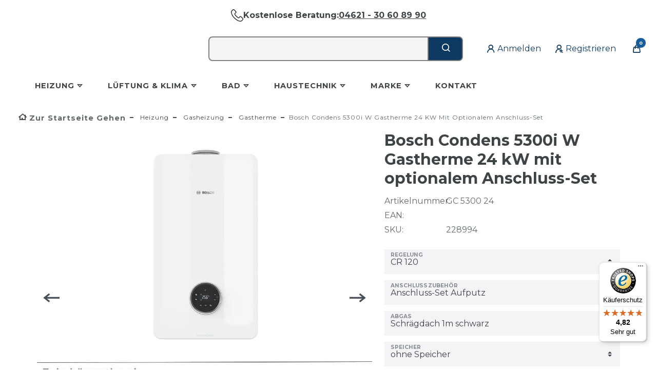

--- FILE ---
content_type: text/html; charset=utf-8
request_url: https://www.google.com/recaptcha/api2/anchor?ar=1&k=6LeVMNgUAAAAAEWC4HglpWhOUUSvl8kIwm6wJ3-M&co=aHR0cHM6Ly93d3cudW5pZG9tby5kZTo0NDM.&hl=en&v=7gg7H51Q-naNfhmCP3_R47ho&size=invisible&anchor-ms=20000&execute-ms=15000&cb=h3eomtsazl4v
body_size: 48182
content:
<!DOCTYPE HTML><html dir="ltr" lang="en"><head><meta http-equiv="Content-Type" content="text/html; charset=UTF-8">
<meta http-equiv="X-UA-Compatible" content="IE=edge">
<title>reCAPTCHA</title>
<style type="text/css">
/* cyrillic-ext */
@font-face {
  font-family: 'Roboto';
  font-style: normal;
  font-weight: 400;
  font-stretch: 100%;
  src: url(//fonts.gstatic.com/s/roboto/v48/KFO7CnqEu92Fr1ME7kSn66aGLdTylUAMa3GUBHMdazTgWw.woff2) format('woff2');
  unicode-range: U+0460-052F, U+1C80-1C8A, U+20B4, U+2DE0-2DFF, U+A640-A69F, U+FE2E-FE2F;
}
/* cyrillic */
@font-face {
  font-family: 'Roboto';
  font-style: normal;
  font-weight: 400;
  font-stretch: 100%;
  src: url(//fonts.gstatic.com/s/roboto/v48/KFO7CnqEu92Fr1ME7kSn66aGLdTylUAMa3iUBHMdazTgWw.woff2) format('woff2');
  unicode-range: U+0301, U+0400-045F, U+0490-0491, U+04B0-04B1, U+2116;
}
/* greek-ext */
@font-face {
  font-family: 'Roboto';
  font-style: normal;
  font-weight: 400;
  font-stretch: 100%;
  src: url(//fonts.gstatic.com/s/roboto/v48/KFO7CnqEu92Fr1ME7kSn66aGLdTylUAMa3CUBHMdazTgWw.woff2) format('woff2');
  unicode-range: U+1F00-1FFF;
}
/* greek */
@font-face {
  font-family: 'Roboto';
  font-style: normal;
  font-weight: 400;
  font-stretch: 100%;
  src: url(//fonts.gstatic.com/s/roboto/v48/KFO7CnqEu92Fr1ME7kSn66aGLdTylUAMa3-UBHMdazTgWw.woff2) format('woff2');
  unicode-range: U+0370-0377, U+037A-037F, U+0384-038A, U+038C, U+038E-03A1, U+03A3-03FF;
}
/* math */
@font-face {
  font-family: 'Roboto';
  font-style: normal;
  font-weight: 400;
  font-stretch: 100%;
  src: url(//fonts.gstatic.com/s/roboto/v48/KFO7CnqEu92Fr1ME7kSn66aGLdTylUAMawCUBHMdazTgWw.woff2) format('woff2');
  unicode-range: U+0302-0303, U+0305, U+0307-0308, U+0310, U+0312, U+0315, U+031A, U+0326-0327, U+032C, U+032F-0330, U+0332-0333, U+0338, U+033A, U+0346, U+034D, U+0391-03A1, U+03A3-03A9, U+03B1-03C9, U+03D1, U+03D5-03D6, U+03F0-03F1, U+03F4-03F5, U+2016-2017, U+2034-2038, U+203C, U+2040, U+2043, U+2047, U+2050, U+2057, U+205F, U+2070-2071, U+2074-208E, U+2090-209C, U+20D0-20DC, U+20E1, U+20E5-20EF, U+2100-2112, U+2114-2115, U+2117-2121, U+2123-214F, U+2190, U+2192, U+2194-21AE, U+21B0-21E5, U+21F1-21F2, U+21F4-2211, U+2213-2214, U+2216-22FF, U+2308-230B, U+2310, U+2319, U+231C-2321, U+2336-237A, U+237C, U+2395, U+239B-23B7, U+23D0, U+23DC-23E1, U+2474-2475, U+25AF, U+25B3, U+25B7, U+25BD, U+25C1, U+25CA, U+25CC, U+25FB, U+266D-266F, U+27C0-27FF, U+2900-2AFF, U+2B0E-2B11, U+2B30-2B4C, U+2BFE, U+3030, U+FF5B, U+FF5D, U+1D400-1D7FF, U+1EE00-1EEFF;
}
/* symbols */
@font-face {
  font-family: 'Roboto';
  font-style: normal;
  font-weight: 400;
  font-stretch: 100%;
  src: url(//fonts.gstatic.com/s/roboto/v48/KFO7CnqEu92Fr1ME7kSn66aGLdTylUAMaxKUBHMdazTgWw.woff2) format('woff2');
  unicode-range: U+0001-000C, U+000E-001F, U+007F-009F, U+20DD-20E0, U+20E2-20E4, U+2150-218F, U+2190, U+2192, U+2194-2199, U+21AF, U+21E6-21F0, U+21F3, U+2218-2219, U+2299, U+22C4-22C6, U+2300-243F, U+2440-244A, U+2460-24FF, U+25A0-27BF, U+2800-28FF, U+2921-2922, U+2981, U+29BF, U+29EB, U+2B00-2BFF, U+4DC0-4DFF, U+FFF9-FFFB, U+10140-1018E, U+10190-1019C, U+101A0, U+101D0-101FD, U+102E0-102FB, U+10E60-10E7E, U+1D2C0-1D2D3, U+1D2E0-1D37F, U+1F000-1F0FF, U+1F100-1F1AD, U+1F1E6-1F1FF, U+1F30D-1F30F, U+1F315, U+1F31C, U+1F31E, U+1F320-1F32C, U+1F336, U+1F378, U+1F37D, U+1F382, U+1F393-1F39F, U+1F3A7-1F3A8, U+1F3AC-1F3AF, U+1F3C2, U+1F3C4-1F3C6, U+1F3CA-1F3CE, U+1F3D4-1F3E0, U+1F3ED, U+1F3F1-1F3F3, U+1F3F5-1F3F7, U+1F408, U+1F415, U+1F41F, U+1F426, U+1F43F, U+1F441-1F442, U+1F444, U+1F446-1F449, U+1F44C-1F44E, U+1F453, U+1F46A, U+1F47D, U+1F4A3, U+1F4B0, U+1F4B3, U+1F4B9, U+1F4BB, U+1F4BF, U+1F4C8-1F4CB, U+1F4D6, U+1F4DA, U+1F4DF, U+1F4E3-1F4E6, U+1F4EA-1F4ED, U+1F4F7, U+1F4F9-1F4FB, U+1F4FD-1F4FE, U+1F503, U+1F507-1F50B, U+1F50D, U+1F512-1F513, U+1F53E-1F54A, U+1F54F-1F5FA, U+1F610, U+1F650-1F67F, U+1F687, U+1F68D, U+1F691, U+1F694, U+1F698, U+1F6AD, U+1F6B2, U+1F6B9-1F6BA, U+1F6BC, U+1F6C6-1F6CF, U+1F6D3-1F6D7, U+1F6E0-1F6EA, U+1F6F0-1F6F3, U+1F6F7-1F6FC, U+1F700-1F7FF, U+1F800-1F80B, U+1F810-1F847, U+1F850-1F859, U+1F860-1F887, U+1F890-1F8AD, U+1F8B0-1F8BB, U+1F8C0-1F8C1, U+1F900-1F90B, U+1F93B, U+1F946, U+1F984, U+1F996, U+1F9E9, U+1FA00-1FA6F, U+1FA70-1FA7C, U+1FA80-1FA89, U+1FA8F-1FAC6, U+1FACE-1FADC, U+1FADF-1FAE9, U+1FAF0-1FAF8, U+1FB00-1FBFF;
}
/* vietnamese */
@font-face {
  font-family: 'Roboto';
  font-style: normal;
  font-weight: 400;
  font-stretch: 100%;
  src: url(//fonts.gstatic.com/s/roboto/v48/KFO7CnqEu92Fr1ME7kSn66aGLdTylUAMa3OUBHMdazTgWw.woff2) format('woff2');
  unicode-range: U+0102-0103, U+0110-0111, U+0128-0129, U+0168-0169, U+01A0-01A1, U+01AF-01B0, U+0300-0301, U+0303-0304, U+0308-0309, U+0323, U+0329, U+1EA0-1EF9, U+20AB;
}
/* latin-ext */
@font-face {
  font-family: 'Roboto';
  font-style: normal;
  font-weight: 400;
  font-stretch: 100%;
  src: url(//fonts.gstatic.com/s/roboto/v48/KFO7CnqEu92Fr1ME7kSn66aGLdTylUAMa3KUBHMdazTgWw.woff2) format('woff2');
  unicode-range: U+0100-02BA, U+02BD-02C5, U+02C7-02CC, U+02CE-02D7, U+02DD-02FF, U+0304, U+0308, U+0329, U+1D00-1DBF, U+1E00-1E9F, U+1EF2-1EFF, U+2020, U+20A0-20AB, U+20AD-20C0, U+2113, U+2C60-2C7F, U+A720-A7FF;
}
/* latin */
@font-face {
  font-family: 'Roboto';
  font-style: normal;
  font-weight: 400;
  font-stretch: 100%;
  src: url(//fonts.gstatic.com/s/roboto/v48/KFO7CnqEu92Fr1ME7kSn66aGLdTylUAMa3yUBHMdazQ.woff2) format('woff2');
  unicode-range: U+0000-00FF, U+0131, U+0152-0153, U+02BB-02BC, U+02C6, U+02DA, U+02DC, U+0304, U+0308, U+0329, U+2000-206F, U+20AC, U+2122, U+2191, U+2193, U+2212, U+2215, U+FEFF, U+FFFD;
}
/* cyrillic-ext */
@font-face {
  font-family: 'Roboto';
  font-style: normal;
  font-weight: 500;
  font-stretch: 100%;
  src: url(//fonts.gstatic.com/s/roboto/v48/KFO7CnqEu92Fr1ME7kSn66aGLdTylUAMa3GUBHMdazTgWw.woff2) format('woff2');
  unicode-range: U+0460-052F, U+1C80-1C8A, U+20B4, U+2DE0-2DFF, U+A640-A69F, U+FE2E-FE2F;
}
/* cyrillic */
@font-face {
  font-family: 'Roboto';
  font-style: normal;
  font-weight: 500;
  font-stretch: 100%;
  src: url(//fonts.gstatic.com/s/roboto/v48/KFO7CnqEu92Fr1ME7kSn66aGLdTylUAMa3iUBHMdazTgWw.woff2) format('woff2');
  unicode-range: U+0301, U+0400-045F, U+0490-0491, U+04B0-04B1, U+2116;
}
/* greek-ext */
@font-face {
  font-family: 'Roboto';
  font-style: normal;
  font-weight: 500;
  font-stretch: 100%;
  src: url(//fonts.gstatic.com/s/roboto/v48/KFO7CnqEu92Fr1ME7kSn66aGLdTylUAMa3CUBHMdazTgWw.woff2) format('woff2');
  unicode-range: U+1F00-1FFF;
}
/* greek */
@font-face {
  font-family: 'Roboto';
  font-style: normal;
  font-weight: 500;
  font-stretch: 100%;
  src: url(//fonts.gstatic.com/s/roboto/v48/KFO7CnqEu92Fr1ME7kSn66aGLdTylUAMa3-UBHMdazTgWw.woff2) format('woff2');
  unicode-range: U+0370-0377, U+037A-037F, U+0384-038A, U+038C, U+038E-03A1, U+03A3-03FF;
}
/* math */
@font-face {
  font-family: 'Roboto';
  font-style: normal;
  font-weight: 500;
  font-stretch: 100%;
  src: url(//fonts.gstatic.com/s/roboto/v48/KFO7CnqEu92Fr1ME7kSn66aGLdTylUAMawCUBHMdazTgWw.woff2) format('woff2');
  unicode-range: U+0302-0303, U+0305, U+0307-0308, U+0310, U+0312, U+0315, U+031A, U+0326-0327, U+032C, U+032F-0330, U+0332-0333, U+0338, U+033A, U+0346, U+034D, U+0391-03A1, U+03A3-03A9, U+03B1-03C9, U+03D1, U+03D5-03D6, U+03F0-03F1, U+03F4-03F5, U+2016-2017, U+2034-2038, U+203C, U+2040, U+2043, U+2047, U+2050, U+2057, U+205F, U+2070-2071, U+2074-208E, U+2090-209C, U+20D0-20DC, U+20E1, U+20E5-20EF, U+2100-2112, U+2114-2115, U+2117-2121, U+2123-214F, U+2190, U+2192, U+2194-21AE, U+21B0-21E5, U+21F1-21F2, U+21F4-2211, U+2213-2214, U+2216-22FF, U+2308-230B, U+2310, U+2319, U+231C-2321, U+2336-237A, U+237C, U+2395, U+239B-23B7, U+23D0, U+23DC-23E1, U+2474-2475, U+25AF, U+25B3, U+25B7, U+25BD, U+25C1, U+25CA, U+25CC, U+25FB, U+266D-266F, U+27C0-27FF, U+2900-2AFF, U+2B0E-2B11, U+2B30-2B4C, U+2BFE, U+3030, U+FF5B, U+FF5D, U+1D400-1D7FF, U+1EE00-1EEFF;
}
/* symbols */
@font-face {
  font-family: 'Roboto';
  font-style: normal;
  font-weight: 500;
  font-stretch: 100%;
  src: url(//fonts.gstatic.com/s/roboto/v48/KFO7CnqEu92Fr1ME7kSn66aGLdTylUAMaxKUBHMdazTgWw.woff2) format('woff2');
  unicode-range: U+0001-000C, U+000E-001F, U+007F-009F, U+20DD-20E0, U+20E2-20E4, U+2150-218F, U+2190, U+2192, U+2194-2199, U+21AF, U+21E6-21F0, U+21F3, U+2218-2219, U+2299, U+22C4-22C6, U+2300-243F, U+2440-244A, U+2460-24FF, U+25A0-27BF, U+2800-28FF, U+2921-2922, U+2981, U+29BF, U+29EB, U+2B00-2BFF, U+4DC0-4DFF, U+FFF9-FFFB, U+10140-1018E, U+10190-1019C, U+101A0, U+101D0-101FD, U+102E0-102FB, U+10E60-10E7E, U+1D2C0-1D2D3, U+1D2E0-1D37F, U+1F000-1F0FF, U+1F100-1F1AD, U+1F1E6-1F1FF, U+1F30D-1F30F, U+1F315, U+1F31C, U+1F31E, U+1F320-1F32C, U+1F336, U+1F378, U+1F37D, U+1F382, U+1F393-1F39F, U+1F3A7-1F3A8, U+1F3AC-1F3AF, U+1F3C2, U+1F3C4-1F3C6, U+1F3CA-1F3CE, U+1F3D4-1F3E0, U+1F3ED, U+1F3F1-1F3F3, U+1F3F5-1F3F7, U+1F408, U+1F415, U+1F41F, U+1F426, U+1F43F, U+1F441-1F442, U+1F444, U+1F446-1F449, U+1F44C-1F44E, U+1F453, U+1F46A, U+1F47D, U+1F4A3, U+1F4B0, U+1F4B3, U+1F4B9, U+1F4BB, U+1F4BF, U+1F4C8-1F4CB, U+1F4D6, U+1F4DA, U+1F4DF, U+1F4E3-1F4E6, U+1F4EA-1F4ED, U+1F4F7, U+1F4F9-1F4FB, U+1F4FD-1F4FE, U+1F503, U+1F507-1F50B, U+1F50D, U+1F512-1F513, U+1F53E-1F54A, U+1F54F-1F5FA, U+1F610, U+1F650-1F67F, U+1F687, U+1F68D, U+1F691, U+1F694, U+1F698, U+1F6AD, U+1F6B2, U+1F6B9-1F6BA, U+1F6BC, U+1F6C6-1F6CF, U+1F6D3-1F6D7, U+1F6E0-1F6EA, U+1F6F0-1F6F3, U+1F6F7-1F6FC, U+1F700-1F7FF, U+1F800-1F80B, U+1F810-1F847, U+1F850-1F859, U+1F860-1F887, U+1F890-1F8AD, U+1F8B0-1F8BB, U+1F8C0-1F8C1, U+1F900-1F90B, U+1F93B, U+1F946, U+1F984, U+1F996, U+1F9E9, U+1FA00-1FA6F, U+1FA70-1FA7C, U+1FA80-1FA89, U+1FA8F-1FAC6, U+1FACE-1FADC, U+1FADF-1FAE9, U+1FAF0-1FAF8, U+1FB00-1FBFF;
}
/* vietnamese */
@font-face {
  font-family: 'Roboto';
  font-style: normal;
  font-weight: 500;
  font-stretch: 100%;
  src: url(//fonts.gstatic.com/s/roboto/v48/KFO7CnqEu92Fr1ME7kSn66aGLdTylUAMa3OUBHMdazTgWw.woff2) format('woff2');
  unicode-range: U+0102-0103, U+0110-0111, U+0128-0129, U+0168-0169, U+01A0-01A1, U+01AF-01B0, U+0300-0301, U+0303-0304, U+0308-0309, U+0323, U+0329, U+1EA0-1EF9, U+20AB;
}
/* latin-ext */
@font-face {
  font-family: 'Roboto';
  font-style: normal;
  font-weight: 500;
  font-stretch: 100%;
  src: url(//fonts.gstatic.com/s/roboto/v48/KFO7CnqEu92Fr1ME7kSn66aGLdTylUAMa3KUBHMdazTgWw.woff2) format('woff2');
  unicode-range: U+0100-02BA, U+02BD-02C5, U+02C7-02CC, U+02CE-02D7, U+02DD-02FF, U+0304, U+0308, U+0329, U+1D00-1DBF, U+1E00-1E9F, U+1EF2-1EFF, U+2020, U+20A0-20AB, U+20AD-20C0, U+2113, U+2C60-2C7F, U+A720-A7FF;
}
/* latin */
@font-face {
  font-family: 'Roboto';
  font-style: normal;
  font-weight: 500;
  font-stretch: 100%;
  src: url(//fonts.gstatic.com/s/roboto/v48/KFO7CnqEu92Fr1ME7kSn66aGLdTylUAMa3yUBHMdazQ.woff2) format('woff2');
  unicode-range: U+0000-00FF, U+0131, U+0152-0153, U+02BB-02BC, U+02C6, U+02DA, U+02DC, U+0304, U+0308, U+0329, U+2000-206F, U+20AC, U+2122, U+2191, U+2193, U+2212, U+2215, U+FEFF, U+FFFD;
}
/* cyrillic-ext */
@font-face {
  font-family: 'Roboto';
  font-style: normal;
  font-weight: 900;
  font-stretch: 100%;
  src: url(//fonts.gstatic.com/s/roboto/v48/KFO7CnqEu92Fr1ME7kSn66aGLdTylUAMa3GUBHMdazTgWw.woff2) format('woff2');
  unicode-range: U+0460-052F, U+1C80-1C8A, U+20B4, U+2DE0-2DFF, U+A640-A69F, U+FE2E-FE2F;
}
/* cyrillic */
@font-face {
  font-family: 'Roboto';
  font-style: normal;
  font-weight: 900;
  font-stretch: 100%;
  src: url(//fonts.gstatic.com/s/roboto/v48/KFO7CnqEu92Fr1ME7kSn66aGLdTylUAMa3iUBHMdazTgWw.woff2) format('woff2');
  unicode-range: U+0301, U+0400-045F, U+0490-0491, U+04B0-04B1, U+2116;
}
/* greek-ext */
@font-face {
  font-family: 'Roboto';
  font-style: normal;
  font-weight: 900;
  font-stretch: 100%;
  src: url(//fonts.gstatic.com/s/roboto/v48/KFO7CnqEu92Fr1ME7kSn66aGLdTylUAMa3CUBHMdazTgWw.woff2) format('woff2');
  unicode-range: U+1F00-1FFF;
}
/* greek */
@font-face {
  font-family: 'Roboto';
  font-style: normal;
  font-weight: 900;
  font-stretch: 100%;
  src: url(//fonts.gstatic.com/s/roboto/v48/KFO7CnqEu92Fr1ME7kSn66aGLdTylUAMa3-UBHMdazTgWw.woff2) format('woff2');
  unicode-range: U+0370-0377, U+037A-037F, U+0384-038A, U+038C, U+038E-03A1, U+03A3-03FF;
}
/* math */
@font-face {
  font-family: 'Roboto';
  font-style: normal;
  font-weight: 900;
  font-stretch: 100%;
  src: url(//fonts.gstatic.com/s/roboto/v48/KFO7CnqEu92Fr1ME7kSn66aGLdTylUAMawCUBHMdazTgWw.woff2) format('woff2');
  unicode-range: U+0302-0303, U+0305, U+0307-0308, U+0310, U+0312, U+0315, U+031A, U+0326-0327, U+032C, U+032F-0330, U+0332-0333, U+0338, U+033A, U+0346, U+034D, U+0391-03A1, U+03A3-03A9, U+03B1-03C9, U+03D1, U+03D5-03D6, U+03F0-03F1, U+03F4-03F5, U+2016-2017, U+2034-2038, U+203C, U+2040, U+2043, U+2047, U+2050, U+2057, U+205F, U+2070-2071, U+2074-208E, U+2090-209C, U+20D0-20DC, U+20E1, U+20E5-20EF, U+2100-2112, U+2114-2115, U+2117-2121, U+2123-214F, U+2190, U+2192, U+2194-21AE, U+21B0-21E5, U+21F1-21F2, U+21F4-2211, U+2213-2214, U+2216-22FF, U+2308-230B, U+2310, U+2319, U+231C-2321, U+2336-237A, U+237C, U+2395, U+239B-23B7, U+23D0, U+23DC-23E1, U+2474-2475, U+25AF, U+25B3, U+25B7, U+25BD, U+25C1, U+25CA, U+25CC, U+25FB, U+266D-266F, U+27C0-27FF, U+2900-2AFF, U+2B0E-2B11, U+2B30-2B4C, U+2BFE, U+3030, U+FF5B, U+FF5D, U+1D400-1D7FF, U+1EE00-1EEFF;
}
/* symbols */
@font-face {
  font-family: 'Roboto';
  font-style: normal;
  font-weight: 900;
  font-stretch: 100%;
  src: url(//fonts.gstatic.com/s/roboto/v48/KFO7CnqEu92Fr1ME7kSn66aGLdTylUAMaxKUBHMdazTgWw.woff2) format('woff2');
  unicode-range: U+0001-000C, U+000E-001F, U+007F-009F, U+20DD-20E0, U+20E2-20E4, U+2150-218F, U+2190, U+2192, U+2194-2199, U+21AF, U+21E6-21F0, U+21F3, U+2218-2219, U+2299, U+22C4-22C6, U+2300-243F, U+2440-244A, U+2460-24FF, U+25A0-27BF, U+2800-28FF, U+2921-2922, U+2981, U+29BF, U+29EB, U+2B00-2BFF, U+4DC0-4DFF, U+FFF9-FFFB, U+10140-1018E, U+10190-1019C, U+101A0, U+101D0-101FD, U+102E0-102FB, U+10E60-10E7E, U+1D2C0-1D2D3, U+1D2E0-1D37F, U+1F000-1F0FF, U+1F100-1F1AD, U+1F1E6-1F1FF, U+1F30D-1F30F, U+1F315, U+1F31C, U+1F31E, U+1F320-1F32C, U+1F336, U+1F378, U+1F37D, U+1F382, U+1F393-1F39F, U+1F3A7-1F3A8, U+1F3AC-1F3AF, U+1F3C2, U+1F3C4-1F3C6, U+1F3CA-1F3CE, U+1F3D4-1F3E0, U+1F3ED, U+1F3F1-1F3F3, U+1F3F5-1F3F7, U+1F408, U+1F415, U+1F41F, U+1F426, U+1F43F, U+1F441-1F442, U+1F444, U+1F446-1F449, U+1F44C-1F44E, U+1F453, U+1F46A, U+1F47D, U+1F4A3, U+1F4B0, U+1F4B3, U+1F4B9, U+1F4BB, U+1F4BF, U+1F4C8-1F4CB, U+1F4D6, U+1F4DA, U+1F4DF, U+1F4E3-1F4E6, U+1F4EA-1F4ED, U+1F4F7, U+1F4F9-1F4FB, U+1F4FD-1F4FE, U+1F503, U+1F507-1F50B, U+1F50D, U+1F512-1F513, U+1F53E-1F54A, U+1F54F-1F5FA, U+1F610, U+1F650-1F67F, U+1F687, U+1F68D, U+1F691, U+1F694, U+1F698, U+1F6AD, U+1F6B2, U+1F6B9-1F6BA, U+1F6BC, U+1F6C6-1F6CF, U+1F6D3-1F6D7, U+1F6E0-1F6EA, U+1F6F0-1F6F3, U+1F6F7-1F6FC, U+1F700-1F7FF, U+1F800-1F80B, U+1F810-1F847, U+1F850-1F859, U+1F860-1F887, U+1F890-1F8AD, U+1F8B0-1F8BB, U+1F8C0-1F8C1, U+1F900-1F90B, U+1F93B, U+1F946, U+1F984, U+1F996, U+1F9E9, U+1FA00-1FA6F, U+1FA70-1FA7C, U+1FA80-1FA89, U+1FA8F-1FAC6, U+1FACE-1FADC, U+1FADF-1FAE9, U+1FAF0-1FAF8, U+1FB00-1FBFF;
}
/* vietnamese */
@font-face {
  font-family: 'Roboto';
  font-style: normal;
  font-weight: 900;
  font-stretch: 100%;
  src: url(//fonts.gstatic.com/s/roboto/v48/KFO7CnqEu92Fr1ME7kSn66aGLdTylUAMa3OUBHMdazTgWw.woff2) format('woff2');
  unicode-range: U+0102-0103, U+0110-0111, U+0128-0129, U+0168-0169, U+01A0-01A1, U+01AF-01B0, U+0300-0301, U+0303-0304, U+0308-0309, U+0323, U+0329, U+1EA0-1EF9, U+20AB;
}
/* latin-ext */
@font-face {
  font-family: 'Roboto';
  font-style: normal;
  font-weight: 900;
  font-stretch: 100%;
  src: url(//fonts.gstatic.com/s/roboto/v48/KFO7CnqEu92Fr1ME7kSn66aGLdTylUAMa3KUBHMdazTgWw.woff2) format('woff2');
  unicode-range: U+0100-02BA, U+02BD-02C5, U+02C7-02CC, U+02CE-02D7, U+02DD-02FF, U+0304, U+0308, U+0329, U+1D00-1DBF, U+1E00-1E9F, U+1EF2-1EFF, U+2020, U+20A0-20AB, U+20AD-20C0, U+2113, U+2C60-2C7F, U+A720-A7FF;
}
/* latin */
@font-face {
  font-family: 'Roboto';
  font-style: normal;
  font-weight: 900;
  font-stretch: 100%;
  src: url(//fonts.gstatic.com/s/roboto/v48/KFO7CnqEu92Fr1ME7kSn66aGLdTylUAMa3yUBHMdazQ.woff2) format('woff2');
  unicode-range: U+0000-00FF, U+0131, U+0152-0153, U+02BB-02BC, U+02C6, U+02DA, U+02DC, U+0304, U+0308, U+0329, U+2000-206F, U+20AC, U+2122, U+2191, U+2193, U+2212, U+2215, U+FEFF, U+FFFD;
}

</style>
<link rel="stylesheet" type="text/css" href="https://www.gstatic.com/recaptcha/releases/7gg7H51Q-naNfhmCP3_R47ho/styles__ltr.css">
<script nonce="qfGysEKJRmdiE5g2YeiJPw" type="text/javascript">window['__recaptcha_api'] = 'https://www.google.com/recaptcha/api2/';</script>
<script type="text/javascript" src="https://www.gstatic.com/recaptcha/releases/7gg7H51Q-naNfhmCP3_R47ho/recaptcha__en.js" nonce="qfGysEKJRmdiE5g2YeiJPw">
      
    </script></head>
<body><div id="rc-anchor-alert" class="rc-anchor-alert"></div>
<input type="hidden" id="recaptcha-token" value="[base64]">
<script type="text/javascript" nonce="qfGysEKJRmdiE5g2YeiJPw">
      recaptcha.anchor.Main.init("[\x22ainput\x22,[\x22bgdata\x22,\x22\x22,\[base64]/[base64]/[base64]/KE4oMTI0LHYsdi5HKSxMWihsLHYpKTpOKDEyNCx2LGwpLFYpLHYpLFQpKSxGKDE3MSx2KX0scjc9ZnVuY3Rpb24obCl7cmV0dXJuIGx9LEM9ZnVuY3Rpb24obCxWLHYpe04odixsLFYpLFZbYWtdPTI3OTZ9LG49ZnVuY3Rpb24obCxWKXtWLlg9KChWLlg/[base64]/[base64]/[base64]/[base64]/[base64]/[base64]/[base64]/[base64]/[base64]/[base64]/[base64]\\u003d\x22,\[base64]\\u003d\x22,\x22HibDgkjDlnLDqkxbwq1Hw7knd8KUw6wqwpBBIhBiw7XCphXDkkU/w4RnZDnCu8K7ciIlwrMyW8OeZsO+wo3DvMKpZ01ewpsBwq0VGcOZw4IIDMKhw4t3esKRwp1LXcOWwowdFcKyB8O9BMK5G8OwXcOyMQ/CgMKsw69Awq/DpDPCr2PChsKswr8tZVklPUfCk8OGwqrDiAzChcK5fMKQFwEcSsK7wqdAEMOdwoMYTMOOwotfW8O8NMOqw4YtCcKJCcOJwq3CmX59w6wYX1nDg1PCm8KlwovDkmY4KCjDscOAwpA9w4XCmMOtw6jDq13CmAs9J1c8D8OPwp5raMO5w7fClsKIb8KLDcKowqcJwp/DgX/Cu8K3eFYVGAbDlMKtF8OIwpvDh8KSZDPCnQXDsWF8w7LChsOQw5wXwrPCt1TDq3LDpw9ZR0oME8KedcOPVsOnw4MewrEJJArDrGc8w5dvB2vDoMO9wpR1fMK3wocjY1tGwpZ/w4Y6RcOWfRjDi0UsfMO6BBAZYMKawqgcw6bDksOCWx3DsRzDkR7Cr8O5MzvCrsOuw6vDh0XCnsOjwpTDoQtYw7nClsOmMSNiwqI8w5Y7HR/DgVxLMcOmwrh8wp/DgxV1woNTU8ORQMKQwpLCkcKRwo7CuWsswpVRwrvCgMOTwrbDrW7Dp8OcCMKlwoXCizJCBnciHjHCs8K1wolWw5BEwqEZGMKdLMKlwrLDuAXCsjwRw7x2FX/DqcKAwqtceHpdPcKFwqssZ8OXcE99w7AmwrlhCxrClMORw4/CisOkKQxSw4TDkcKOwq3DmxLDnFTDi2/CscO1w6REw6wyw6/DoRjCuwgdwr8WaDDDmMKOPQDDsMKMMgPCv8O0QMKAWR7DsMKww7HCpm0nI8OLw7LCvw86w5lFwqjDqQ8lw4o5SD14TcOnwo1Tw6Aqw6k7KFlPw686wopcRFcyM8Okw5DDmn5Ow6dQSRgoRmvDrMKVw5dKa8OVOcOrIcOQJcKiwqHCqw4zw5nCkMK/KsKTw4tNFMOzbCBMAEVIwrpkwoBKJMOrEXLDqwwyEMO7wr/DqMKdw7wvJhTDh8O/RXZTJ8KDwqrCrsKnw6LDqsOYwoXDhcOPw6XClXNtccK5wrU1ZSwsw5jDkA7DksOzw4nDssOBWMOUwqzCgcKHwp/[base64]/w4rDlcOnwpfCjV9ewp53MV7Do8K6w4zCmsK2TiNdETAawpoJQ8KlwqFqG8OdwozDv8OywoTDjsKHw4pKw4DCoMO4w51Qw7FnwrjCuzg6BsKKS3dGwp7Du8OGwqpRw69gw7nCpy0Wa8K+PsOkH3o9Ayx8D0g/YBXCtAPDkyLCmcKmwoEwwqfDlMO3dn0ebhZlwrtYDsOAwpXDjcOUwrZtTcKUw7wuXMONwr8HQsOLClzCssKDSxLCn8OZEWkFOcOLw6Babho3JG/CqMOxdng8GgrCt3caw7bChy1xwonCqxLDsRZHw7zDksOieTPCtcOBQMK/[base64]/woTDosKQc8OOw5/Ci8KqSHrCvMKoZsKPBsK7woNXF8OkdV7Dg8KGFhTDoMO+wq3DnsOlNMKmw7TDpHLCm8OYdMO9w6YrWAbChsO9EMOdw7Viwqc3wrYSNMOrDGlQwqksw4g/EcKhw5jDrmYfIsORRTNewqDDrsOZw4YAw6Yjw4ISwrDDsMKnUMO9E8KjwqVcwqnCgFLCgMOZQXYjE8OEL8K/DWFqET7CoMO+ecO6w7wOGsKHwrlOwqNQw6ZNQ8KMwrjCmMOUwrUrHsOTZMK2RQnDnMKvwq/[base64]/CqEB5wrnCgF/ClsK5w7HDisOPwprDisKifcONA8KiX8OHw4h3wrxGw5dZw73Cv8Ocw48DW8Kmb3jClRzCviPDssKlwr3Cr1/CrsKPXhFIVgzCkRPDoMOeK8K2ZX3Ck8KDKVkDZ8O9WXLCgcKxHcO7w6VtcEolw5fDl8K2woXDhA0YwpTDiMK+EcKHCcOPch/DiEFHUgDDgEPCkynDsQUvwphyEcODw7taJ8OzQcKdLMOFwpBvDTLDv8K3w65YFsOOwqp6wr/ChDRiw5/DjhdIU2xxNy7Ct8Oow5Mswq/DgMODw5xUw6PDlGYGw7UtaMKMT8O+T8KCwrjCr8KqITLCsGomwrcKwqI7wrgQw6tMHcO5w7vCsH4yGsOlL3LDk8KlDkXDm25KXB/DkQPDlWLDsMK2wr9OwoF+CyTDghAXwqLCrcK4w69Hd8KcWzzDgDPDucOHw4k/WMOvw6otQcOuwq/DocK3w6PDgcOuwqYJw6V1X8KKw5dSwqXCqDQbOsOTwrTDiBBGwrTDmsOdECJUwr5awpXCl8KXwr8+CsKGwrIZwoTDr8OpBMKCAMOcw54LJSHCpMOyw6JfIg7DmFLCoT1Pw73Cr0Y5wrbCrcOxccKtFic5wqbDrsKvPWfDuMK4LUfDslDDshDDkyc2cMO6N8K/HcO3w6drw4sRwpTChcK7wq3CozrCpcOEwpQ3worDonHDmX5PFFEIRzrCuMKtwp5fNMOnw5YKwp0FwqdYd8Kxw4XDgcOiZh8oEMOWw4oCw4rCjWIbOMK1RW/Cv8OyNsKqZMOCw79nw7VmYMOxFsK/KMOrw4/DvsKuw4zDn8OtJjHCqcOxwpolw4zDqlZBwqBPwrbDohcawrjCj19Twr7DnsK4MVYEG8Kgw5RxcXHDiFHDkMKpwrchw5PClmPDsMKNw7RUYhsrwpILw6rCq8K/QMO3woLDlsOhw7cAw6LDn8OpwpEIdMKrwpBVwpDCui0KTiImw5vCj0gJw6vDkMOkNsKRw410IMOWL8OrwpIqw6HDmsO+wpTCljzDky3DhRLDsDfCtMOEUULDkcOFw4BvZHPDjTDCmVbDsDbDijAgwp/CosKxel4cwr8/w5TDisOFwrAcD8Onc8K4w4AEwqspWsK0w43Cu8OYw7VdcMOZezTCg2zDvcKmQw/CmmlWXMO3wo0bwonCpsKVAnDClXw2EsKwBMKCCj0Ew7YKHsOyYMKSasOmwq5qwoBfbMOMw6wpfRNowqdrSMKmwqhEw748wrvDtxtKA8OywpIZw7ERw6PCmcOowozCncKrSMKYRAIzw6J/b8OSwqPCrE7CoMKDwpDCu8KXAhvCgjTCuMKsAMOnNlQ/B2QOw6jDqsO8w5Esw5Zsw5ZKw7Bif3wANzIHwpLCq3YdG8OlwrrDuMOmdTzDmcKrVk4Zwo9GKcOnwqfDjMO/w7kJAWMIwrNwe8OoEjTDncKGwq0Aw7jDqcOFCcKQOcO4SsOyAsK6w7zDs8KnwrvDjCvCkMKXQcOVwoh+AGzDpiXCj8Ohw7LDvcKHw57CuHnCmMOpwpEMTMK4PMKsUnlOw6xhw5wHSCQuTMO/[base64]/DrcObw5VlwqcBwr7CvH4LJ8OrJk50w7zDj1fDuMO6w6xUwovCm8OTIgVxXsOewo3DlMKcEcO5w4dJw6gpw7FDFsO1w7PCsMKMw6/[base64]/UVLDunPClBAXTivCpzcfIMOGe8O+EHzCrwvDvcKow7tkwrwRHSPCuMK0w7lDA2LCvxPDtnomJcO/w4fDvilKw6PCocOkOVArw6/[base64]/CpsKab8OYw6kOCl1hw5ozwoheZEIvw6U4L8KewqYqJBbDuQ1aannCm8KPw7TCncOnw4pBbHLCuFLCngXDtsOlCD7CmA3CmcKlw4pKwrPDisKFWcKcwqMaExJiwqTDn8KaSSlpPsO5WsO9IxLCtsObwodsFcO9GjYfw7TCuMKud8O2w7TComnDu24DQh8Ff2HDmsKcwo/CvUECQMOEH8OLw7XCssOQKMOvw4cjJ8O8wpo7woJSwrzCosKnE8KHwrzDqcKKLsKZw7/DhsOGw5nDm2vDmy1iwrdgL8KZw5/CsMKCYMKiw6HDgsO4YzIdw6bDvsO5UMKnLsOVw6glccOLIsKpw4ZGc8K4Wh1RwoDCr8O8CjZCHsKswoTDvDteSgHCtcO1HMOQbC8TV0bDrsKxQxNiZV8bDMKgVFXDm8OHdMK5HsOEwpbCqsOrWRjCjGJCw7/Ck8O9wpvCq8O8ZQnCs3zDkMOfwoAxcAHDjsOew6zCg8KXLsKnw7cFHlLCj3NVDz/Di8OsPB3DvHrDlwdGwpl2QzfCmn8Hw7bDtgEPwpDCvsO4wofCkxDDv8OSw5FuwoXCicOLw6ZhwpFXw4/ChkvCgMOlLxYlUMKoDFIiG8OXwrrCq8Oaw5PDmsOEw4LCn8KDVm7DoMKZwrTDu8OtH1cGw7BDHSpzOsO5MsOsW8KBw69Rw6dHGhQCw6PDolQTwq4Nw6vCvD5KwpPCgMOJwqDCvBhrWw5YKwTCu8OCFgQ3wopadMOPw4ppW8OPa8K4w67Dpz/DlcOkw4nCh19/wqjDnSfCqcOmVMKkw6XDlw48wps+B8O8w64XM1fCuRZfNsOxwr3DjsO+w6rCuwxMwq5hHQfDp1LCukvDssOIficVw6LDjsOYw7zDo8KXwrvClMOxHDjCvMKcw73DlXkQw6bClH7DicOqSsKawr3DksKTeDDDlGLCpMK9F8KxwoDCpnhaw4/CosO0w41JA8KFMW3CrsK2QXptwoTCtglGA8OowqBWJMKew75Qwos1w7MAwrwNdMKmw7nCoMK5wrDDkMKLd1nDskTCilbCkzdvwq7DvQN5YsKGw7EgZ8KoPwkhJBRfCMO2wrbDusOlw7LCqcK/CcOrUT9iKMKGYSgxw5HDgcKPw7DCssOywq83w6AedcOswqHDg1rDg2MMwqJkw6kUw7jCmx5aUkE0wqwGw53DtMKrNk42Z8Klw4U6OTNqwq8kwoY+AWxlwp3CvArCtGoISsOVNjnCtMKmLHpwbU/Dk8O2w7jCilVRQcOEw6nCqSNYVVfDvjvDunE9wqFuLcKcw7LCnsKUA345w4LCtAbDkBx/w44Yw7zCtiI2SxxMwrTCnMOrGcKOFWTCllDDlsO7wpTDvloYesK2dy/DhAjCk8OjwpZdRy3CgMOHTBsKLyvDnMOcwqhzw4nDksK4wrDDrsKswq/CqHDCkAMCXElxw7jDuMOkEyrCnMOzwoMnwrHDvMOpwrbDlMOiw7jCtcODwrvChcKsS8OLNsOkw4/CimUqwq3CgAluUMOrJDtgDcO0w4l9woRqw7bCocOsaBslwpQ8dsKKwrRAw7HDskvCmzjDtn8AwqnDm3Rrw7oNLRLCo3vDg8ORB8O7QCsyUcKrQMOpG0HDhjnCocKUUhbCrsOcwrbDvX4SeMOMNsOew4whJMOPwq7Cpk4Uwp/Cs8KdG2bDoE/CocKRw7HCjV3DiHZ/T8KMHH3DhVDCtMOEw509YsKAZSY5QsKWwrPCmTbCpcKbCMOFw4rDlsKAwosFeTHCqGDDniADwr9+wpbDgMK8w4nCucKyw5vDhC4rccOqW1c3QFjCv1k1wprDoUzCk0zChcObwptCw4UaHMKYe8OjHcKYwqpCQgDCjcKZw4NEG8OcBi/DqcKuwrTDs8K1ChDCi2cGTMKnwrrCkVnCmy/[base64]/RWPCo3wawrfDicO5wr/CnsK6w6jDmcKowpk/wo/DoDoswqc+OThLW8KPw47DmHLCjgbDsjZ9w77DkcO0NVXDvQZfbQrCr1fDoV0iwpRhw4bDn8Kpw4HDsnvDtsKrw57Ck8O2w71iNsOYA8OUHBN3MHAmWsKjwo9Qw49mw4Aqw4EwwqtFw4g2w5TDrsOFKRdkwqddWADDhsK5GMKxw7fCtcKMMMOlDgLDuw/CkMO+bV3CkMO+wpfDqMOwR8O9V8OveMKyVx/DmcKwYT0bwo1RFMOKw4pbw5nCrMKhN0tdwrohHcKWYMKzTCPDn2DCv8KnIcOBDcO5VMKbEU9cw4R1wp0Dw5gGd8OXw5fDrx7DucOTw5jCisKRw5/Cm8Kew4XCpsO4wrXDqBN3FFt7bsKGwroSZWrCoS/[base64]/[base64]/[base64]/[base64]/CmHTDuMKASRDDk8Kww7PCrgcTwoxxw5dgHsKTD1t5aAoaw5d3w6DDhSMmEsOHGsKQKMOzw63CkMKKNxbCrcOnKsOgF8Ktwo8Cw6V2w6/Cj8OAw6pNwqrCnMKXwoMHwoLDt0fClBoswrttwqR3w6rDhip5ScK/w6bDtMOkbE4LTMKjw5tkw5LCrWQ7wpzDusO2wqDDi8KXwqrDuMKuNMO5w79Ow4Mew75uwqjCnW80w5/CohvCrnfDvhdkdMOcwooew74mJ8O5wqbDhMKwajXCngEvVAPCs8OTAcK4wpnDjA/CiWInJcKhw7Zlw4lVKXQAw5LDhMKyXcO1esKKwqhIwp/DnHjCk8KAITXDtx/CiMObw7V1JWTDk1JhwoEPw6g6GUPDqsObw59gLlPCu8KcSDTDsmcMwpjCribCsVTCuwV7wrvDnz/CvwBXJTtiw6LCuXzCgcKxW1BgRsOJXlDCicOhwrbDmG3CqMO1W0drwrYXwrxUUBjChQjDlsKPw4wjw6/DjjvDgAV1wp/DoQdPNngiwqINwq7DqsOmwrZ2woRgZcOsLCE9IxBVSXbCtMOyw583woInw5bCiMOsEMKiTcKMHEvCvGrDjsOHOBkZPUxXw6Z+B2bDmMKiUcKrw6nDhXHCl8OBwrPDj8KPwrXDuTDDnMKJaHnDr8K4wo7DncKWw4/DocOVGAfCi3DDkMO6wpXCkMOLHsKUw7XDnX8+KjYjXsOzUU17E8OrOcOaCURQwpvCrcOhdMKAUUIcw4bDn00Vwr4dHMKrw57Ch24zw4UIEsKlw5nCjcKfw6HCnMKfH8OadhNIEw/Dl8Ovw6g+w4BvUn8+w6XDglLDt8Kcw7LCqMOBwojCicKVwpcjf8KjWQXCq2DDgsOGwppKFcK6L27CkS3DmsO9w63DuMKgRxLCp8KOEyPCjlYjA8OAw6nDgcKsw41KF0RXdm/ChcKZw6oaBMO+P33DgsKrSGzCs8Otw6NIWcKGNcKAVsKsA8OIwoFvwoDCtAAuwrlvw67DnjBmwofCvnoxwo/DgFt8L8O/wrdGw7/DvBLCthENwqDChcOywq3Cq8Odw78HOX9ETVrCkRZNTsKkY3jDjcK1SgFNT8ODwookFBcWd8OXw7/DmQTDnsO4S8O7XMOFJcKgw7IvegEWUTgpUiBnwrvDh0cvSAV5w6Riw7gtw4PDsxNQTCBSOTzCkcOfw6VcFxo8NcOqwpDCuSXCs8OQDXPDgx9oCTV/wojCuywUwpE+a2/CjsO7woHCggDCmgvDr3YFwqjDtsKdw517w5I1fmzCgcKDw7HDt8OQd8ObDMO1wr5Vw5ocLAPDkMKtwovCkDI6b3TDtMOAf8Kzw5x7wqrCuGhlS8OWMMKdfE7CjGJdFEfDinnDocObwrkQdsK/eMKow49oO8KPJMKnw4PDrnnCksK3w4R2asO7D2o4BsOwwrrCscK+w4jDgG1Sw6A4w47CpzweaQtdw5TCgAjChUw1RBkecD0kw77DjzYgCEh2ScK9w7oEw4fCk8KQYcOawr5gEMKgC8KSXFJ1wqvDhyHDrcKHwrbCr3bDvH/[base64]/wrzDh8K7DToaw6LCkiDClsOrEcKpw4EZwocVw7YDccOxDcKBw5/[base64]/ClCTDoDrCgErCukd0ScOwE0J1JsKawrnClRA8w6PCiCPDh8KsCMKUAVrDu8K2w4/DvQfDsAIsw7zCvQEpY2xSwr14CMOsBMKbw4jCgVjCr0HCmcK2asKXOwoNTjEuw4PDksKBwqjCgU5HWSTCiwA6IsOcdwFZVDXDrEjDrg4Nwpg+wqUJSMKrwrh3w6USwrBsXMOFS3MRFwvCmXjCrDt3czA/eRjDjcKcw68Zw7bDlcOmw6l4worCtMK3MFxhwqrCklfCoFB2LMOOXsKlw4fCjMKewrLDrcOOfXfCm8OOcVzCuydMaDV3wpN5w5cYw6XCucO5wrLCgcKTw5YKBBbCrndSw7/[base64]/DlF3CnMObQsKrw7/[base64]/HlvCu8O9IcKYw7xUCcOkw6VJAFjChnvDsC3CiVbCosOkTRTDssOhMsKAw7sUfcKFCCjCm8KsHho/[base64]/DoB7DgzXCpgEqUcK0wpNwLSfCiMOwwozCmGzCucOpw5LCh3lSXS7DpjbDtMKOwqFOwpLCqX1swprDnGcfwpzDm2Y4H8KgZcKcfcKAwrRZwqrDtsOZMSXDkVPDvm3Clx3DnR/[base64]/[base64]/Dm8KPwqTDrcOSwo7CnMK1wqgXRMK9HS3CpsOgMMKbQsKIwpcpw4/DrnAPwo/[base64]/ezVCw6vDghfDh8KSwoY5wqPDiSXDklxHS3bChArDgHl0EEzDi3HCi8OAw5rDn8KTw68gG8OvY8O9wpHDoyLCmn3CvD/DuC/[base64]/[base64]/Cu8O1DW7Cp3DDrQjDkmNJO8ORNBAlwo/[base64]/[base64]/DsBU2LcOvfVvDrsKuw4QkwpVuwpvDgAQXw6DDo8Ohw6HDvXJ1wrDDj8OYNUN7woXCssK6X8KZw58TfhNxw7kKw6PDnWkOw5TCoSVQJw/DkzHDmgDChcOVW8O6wrc0KgTCm0DCrxjDnSfCumhnw7UWwqhbwoXDkybDjB/DqsOfeXjDkUXCqMKzMMOfIyJPUUbDpXk9wrXDusOnw5TCtsONw6fDjh/CgTHDvE7DjGTDh8KSQsOBwo8KwrA6bzpVw7PCql9Nwrs1KlM/w5RRHMOWGQbCqw1rwrMQOcKddsKhw6csw5/DrcKrJcKvLsKDCHE0wqzDu8KHbAZdf8KBw7Rrw7vDoTPDiF7Dv8Kdwq4fewAUUXotw5dTw58lw6Bow71OE34iOkzCqVg6w5Vnwpcww6XCu8ODw7rCoQ/CpsK/[base64]/QcOmWcO0wrIHw7LDkG9jw706dsOXw5LDncOpWwkmw63Cm8OkdMKYTkA9wqpadcODwrRfAcKtbMKYwr0Sw5fCtX8dfsKqOsK7EXjDhMOIecOvw53CqhIzM2hiLB0vHCM9w6fChQ19eMO5w6bDlcOIw4bDmsOWYcOBwpLDocO0w4XDvAJ/fMOAagbDkMOgw5YNwr3DtcOtPMObQhrDhD/CvVNtwqfCq8KEw6FtG3YhGsOpaEjCq8OSwrvDvnRFUsOkbSDDsl1Ew5HCmsK1STDDu3FXw6LCjgfDnggMPAvCqksxBAUBbsOXw5HDkmrDjMK+UUw+wohfwp3CkU0IM8KDGCbCpzIXw6jDrVxebsKVw6/CvQYQdg/Cr8K0bhsxey/Cnmx/[base64]/DjGPDikPCqMKQYU9GGk9dW0lhwqEHw7h+w7rCp8Kfwq9Bw6TDunrCjUHCrj4cBcKUMkNKO8KCAcOvwqzDtsKeLkd3w5HDnMK/[base64]/DoMKDG07DgHsnw5MwMQ13woJNw6zDqsKOD8KjDgopd8K5wqkUeFFYVWTDicO/w4EKw6vDpi3DqTAya1F/[base64]/[base64]/CtcO0bmvDv8Orwpwfwpsrw6ZBwpPCkcKjYsOKw6LDr27DmEHCu8KbCcKFMxQ7w67Dp8K/wqrClzdpw7rCusKVw5s5UcONHMO7PsOxWRZ6Y8Kdw4DCg3cvZ8OdfyQ2QgrCsHPDqcKPNntxw43CumBcwp5CPCHDnxNkw5PDgQ/CsRIUZ050w57Ckm1fQsOewpILwrDDpw8Jw4nClhdtLsOPAMKhFcOrV8ObeX7CsSRJw5fDhDHDjh1DfcK9w60VwqrDk8OZdcO4JVrCqMK1bcOwSsKHw5rDqMKrBB99csOxw6jCvHjCnUQnwrQKYMOswqvCq8OoDSwDWsObw6PCr0USRMKkw7fCpl/DlsOZw5FlfGRFwrjDmEfCvMOXw5kDwovDpsK6wq7DgFwDRmnCmsKZFcKFwofCt8KMwqspw7PCjsKzMHLCgMKtZT7ChsKdbQ/CoA3Cn8O6UjfCrSHDq8Klw6tAEsOBa8KCKcKVIxvDncO2S8OGOMOmRMKfwp3DlMK6VDtMw57CjcOqK1PCtMOsAcKmPcOZwp1IwqFBW8Kiw4PDrcOuSsOTMyzCmFvCmsKwwrIVwoF7w79Nw63CjkDDr1vCixvCghDDhsKOTMOPwqXDt8Owwr/[base64]/Cp3XDsMKuwqtOfULCvyPCr8OEPcOmf8OrTcOtw6VEEMK2VjAgZhDDq2bDhcOdw6lhNWXDjiVvSRliXT00F8OEwpTCl8OZUcK0S2sUDXfChsOxQcO3BcKOwpcBQcK2wotaAcK9wpZvIlkQOG4MKmwgUMKhMlfCgmzCrg0Yw5p0wrfCscOcN2Yyw5xhRcK/[base64]/Cq13Cp8OLwol4OzXCkcKoZMKfwpjDqiUfw77ClsO+woMbWsOnwp9DYcKBPTzCqMOlIw/Dnk7CjiTDgSzDlcOiw64YwrbDinNXEHhww43DhGrCpSZnf21FDMOQcMKGYXjDocOCJU8/ezvClm/DnsOxw6gFwrDDlsKdwpdaw7pzw47DiQXDlsKoE1/CnHHCsWcew6fDpcKyw4F5ccKNw4/ChV8Twr3CnsKkwpFNw7/Cp2ZNEMKTRyzCk8KRZ8Oww4Y0wpkRICHCvMKPO2TDsDxuw7AYdcOFwp/DrgvCrcKlw4Baw5HDsUEqwr4mw7PCpQLDjkPDhMKKw6LCpwHDj8KUwp/CicOtwq8Dw7PDiAxSd24QwqVvdcKwP8KcLsOlw6Njdi/[base64]/GjpawrLCtXwJAzbCssONUMO2wpZKw4/[base64]/CnGsWHsKaw6PCo8O1w4s7c0DChcKsacOYE2PDiCrCikTCtsKeIBXDgQTDskbDl8KGw47Cs38TAlgVXws1UMKXZsKMw5rCjiHDtEsPw5rCtVBIenbDkArDnsO1wq/CgmQwZMO7w7QlwpV3w6bDhsKow6gHZ8OUODEYwrE9w4zCrsKDJCY8YnkFw6cHwos9wqrCvTDCs8KgwocOGMK+woLDmFfCgjvCqcK6ahTCqBltOG/DlMK+S3QRSR7CosO4fDA4ecK5w7kUE8Ocwq3Dkx7DjUBWw4NQBRxYw6gVe33Dj37DpzTCu8OXwrfChTEceGvCs1xow7jCpcKNPlNIFhPDmh1YZMKvwrnChVnCsxLCj8OkwpPDiD/CiFrDhMOJwofDs8KacsO5w6FUIGkcc1LCkUDClkNxw6rDosOmdQw6EsOzw5rDpxrDrx1CwonCvTBzW8K1OHrCiAXCkcKFCsO4JzDDgsOhUsODPMKmw4bDrSEzDD/[base64]/Du8KvDMO7Q8Kow7XDqjLCksOqC8Obf3FJwrnDkW/CnMKgwrLDk8OdYsOJwr/DgHhFScKGw4fDocKHDcOXw7vDssO8H8KWwq9lw7xmdz0YXsOaPcKwwpkpwp8RwrZbYmRnJ2TDgT7Du8KSwoQuw7A8wq/[base64]/CtSLCjcOmel5NMSN7QsKLHXwnw7vCtgrDrl3Cg27ClMKSw4TDu3ZYVR8ewqXDvHZwwoRkw7wvGsOeb0LDiMKHd8OdwrByTcKmw77CjsKEcRPCssKFwrN/w7vCh8O4RAoIT8KjwpbCoMK/[base64]/HMKWGC4rJ1gQwoDDjirCnihWYTwVw5TDhR53w77CjVkdw7zDggnDrsKIB8KQIFIzwoDCi8KzwqPDnsK8wr/[base64]/w7R/AB3DhMKww4bDgXnChsO5w6jCn8OVZyAoXcKcK1PChMO6w7xCK8KPw6sWwrsyw4DDqcObCUPDq8KEdhhOGMOLw4wsU1xrCADCrFDDkzAkwqJ3wqRXHB0GLMObw5VaUz3DklLDlTdPw79MGW/CjMKyExPDo8O/bAfCqcKywrs3KFxsNAUbH0bDn8OUw6jDpWPDqcOEFcOywqI6w4R1ecOhw51JwozClMObLsKRw7Zdw6hpb8K9G8O1w7IuccKjJMOiwrQLwos1SQ1aWW8Ef8KIwpDDqx7Dtk8UPDjDscKZwpLDoMOVwpzDpcOcBxMvw6A/J8OiURjDpMKkw5pRwpzCn8K6K8O1wo/Dt2E5wp7DscOkwrlnIAl0worDuMK0SS1LeUfCicOmwpHDixNfM8KIwrDDoMOGwoDCqsKHOifDtX/[base64]/ChGMkf8KsJz3DnsO6LcOgw5BwJMKsw77DpD0/w7ECw4xxbcKAHzPCoMOHBcKBwoPDssOSwohrREfCvGLDtjsHwrchw5zCo8KDS0LDlcOpHFfDvMKDQsOiez3CklZpw6kWwqvCohNzJMO4LjEWwrc7ZMK6wonDhG/CkGLDinvCncOXwpfDkcKUesOadh0Zw6NCPG5PQsK5SgzCpsKLJMKGw6I/[base64]/CusKwRMKgCHB9dcO0w49qw5rDlE54woPDq8OKwrILwo9ew4LCoAvDiXPDpGTCj8KOTcKUdhFMwpPDt2DDrQsAVV7CpADCtcO+wobDi8O/XkNEwoLCmsKHUU7DicKgw7MRwoxpe8KNP8KMAMKSwpF2b8OJw7RQw7HDtF9NIBlGLMOJw6hqMMO4RRlmF2I4X8KVZcKgwqkQw6V7wosOY8Kha8KSFcKxZm/CnXV3w5dHw4/Cq8KxSAwVfcKgwqwWFlrDsnbCvg3DnQVqEAPCoyFqdcK/FMKQXknCssKmwo7CuGXDlcKxw5hgXmlXwqVQwqPCuDd3wr/DgVQPIiLDsMK5cR8dwocGwokCw4fDnAo5wpPCjcKCHwBGBiwEwqYZwp/DjFNuTcO1DwJ2w6jDoMOqe8O/Z3TChcO0LsKqwrXDkMOBODlWUn80w7bDuk8zwqzDscOzw6DDhMO4JQ7DrndaeHg0w7fDtcKILDV9wrLCr8KCQWYeP8OPMBRdw4QOwrNsBMOHw65NwqHCuBbCosO/[base64]/[base64]/[base64]/[base64]/Cq8K6EcKww4fCoRfCnHTCsD5Hw6jCrcKsXmTCjS0Zek7DjsOBfsO2AFXDq2LDksKgVcOzEMOWworCrVMwwpDCtcKxMy9nw4bDuFDCpU5Jw7gSwp/DlG9sHyfCpi3CuTs3JHTDow7Dll7CkynDmQAHOhxjBV3DjBsgEjkLw71XNsOBdG1achzDkB5QwqEEAMOOccO7AlNkU8KdwrvCrl0zbsOISMKId8Ouw51kwr5dw5fDn0sqwqI4wpTDhi3Dv8OEAH3Dtl47w5XCjcKAw5tLw6xIw7JqCMK/wrhow7fDlUvChFEkWyBfwozCocKcfcOcRsOZYsOow5jCiC/Ct0rCg8OxX2YkUFvDlGReFMKzIDBPCcKHOMKwRG8FOCkATsKfwrwdwptWw5TDjcKuJcOMwpgaw5/CuUpnw5tfX8K6w7wLTkkIw68RZMO3w75dHMKJwpDDnMKWw6Rawq1vwrVUTjsBCMKIw7YjP8Ocw4LDqsKUw5UFBcKYCwlPwq8TTMKlw5nDlTIjwr/Dj3pJwq9DwrXDuMOWwpXCgsKOwqLDp3h1woTChRwwGgvDh8Kxw4kuT0tWITTDli/CuzEiwqZew6XDlyYLw4fCpivDqCbCkMO4T1zDokPDgg0MURTCrcKda0xOwqLDv1TDnEjDll1vw7zDt8OawrTDuwt5w6pydMOIM8Kww7rChsO1WcKbScOJwr3Dj8K/KcOiBMOKHsOnwrjCiMKOw6YPwqnDogcfw4B9wrIwwrU/wrbDrijDu1vDpsKVwrbCuENRwqvCosOcKG9HwqXDkWLCkwvDoDjDqkx0w5A7w58twq5yFh81AmBFfcODGMORwpYAw5zCrlJNCTshw4HCs8O+LsORaU4Gwr/CrcKdw5vCh8OWwosswr7DqsOjOMOmw4PCqcOuSiolw5/CjEDCuWDCu2XCn07ChGXCri82QzJHw5N9w4DCskc7wp3DusKrworDkcOkw6U8wrAiA8OCwp1dCnsuw7tMG8Ojwr16wosQHF0Xw4kAS1XCtMO+ZBtVwqTDuB3DvcKewq/Cg8KwwqzCmcKYNMKvYMK9wqQOOR9KDiPDi8KZVMONbMKoMMOywoDDmQbDmn/Dj1YBQV5tGMKAYzHCiyLDvVDDlcO9A8ObasOdwpUQEXLDiMO4w5jDi8KrKcKQwoB5w6bDgRfCliJAKFkjwq/[base64]/[base64]/asODPWPCocOOOcO2w4XDjAZSw63Cu8OqeMOTRMOnw7/DoyxdAUDDix/ClUtFw7oGw5LDpsKPBMKLfcONwqpiH0QtwoLCu8Kiw7nCnsOkwpkkMURjAMOQMsKywo1eNSdlwrBlw5fCgcOBw4wewoLDqk1Cw4vCowE3w7bDo8OVLSfDk8OXwrJKwqLCojbCjVLDr8K3w7dVwqvCqEjDvcOyw7Y5DMOFWXjCh8KTw5NcfMKFJMO/[base64]/BcKhw6Q5woTDnzkow5zCiUVYOcOVw5jCh8KgRMKjwpw2w57Dj8OHX8Ofwp3Cmy3ClcOzMGBdLSguw4bDsD3CpMKIwpJOw5DCosKrwrXCksKmw6sEfSgTwpMLwrdTLSwxbMKXB0fCmyp3VcO8wqYQw4p4woXCuFrChsKyOG/CgcKswrxAw4c5AcOQwoXDpnhtJ8K5woBiVEDChAlKw4HDlXnDoMKiHcKFIMKFGsOawqw/[base64]/Dp2vCtsKZwo1OwopDScKWw7bDvcOIw6xOw7LDjsKAwr/DvwTCvSTCm3HChcOTw7TDjxfClcOZw5TDkMKYCmMawq5SwqJdK8OweQ/Dh8KORS3DpMOHDGDCsTTDjcKdIcO+R3QIwprCtGspw7Ixw6I8wrHCuXHDqsKwDcO6wpszSz8aDsOMRsKJK2nCpHVww60feVNGw5rCjMKpbXTCsW7CscK+AE3DusOvSA58HsOCw7LCvj9QwpzCnMOdw7DCqVAwZcOjYAhALA0BwqEObEd/C8KHw6lzEHtLQ1DDl8KDw7TClMKow7xjdhc5w5DCgSTCgj7DosOVwr4yIMO1A1Fgw4NEJ8KSwoYnRMOFw5M4w6zDpFnChsO+PcO/[base64]/DsyYbAGfDo3Blw77Dk07ClMO7wqQyWMOJwohMD3jDgmPDmhp8d8Kyw40oQsO0BR4VPC1LHzPClmJoEcOaNcOLwpYjKVEKwp8gwqbCuH98JsKRf8KmUgjDqWtsX8OFw5nCvMOHNMOZw7Ygw6HDsw8/[base64]/CjcKGODBrBBfDpUY/w53DmCgIw7XDvcOzScK+NjTDhsOUa1/Dr3h0RkPDlcKTw4sxYcKrwq0xwr5dwp97wp/DkMKLI8KJwo0vw6BzZsOaIcKDw4bDhcKnFXFbw5fChmxhcENnaMKxdx93wpDDimPCshxJX8KKX8KfbRrCnEnDm8O0w7XCg8O9w44HJ1HCtl16wrxGcgoXJcKLfWlCI3/[base64]/CgcO7IVbCi8KKw6rCsUDCphrDkBZGcz/[base64]/wph4M8OEcyBDXMK5VRESHmVDeMOHaFHChRvCiR9uVV/CrHMMwplRwrUAw4jCm8K6wqnCq8KEYcKBMGjCqVLDvAQhFsKaVcKWEwUew7DDiydfYcK4wophwq4Cw5FFwpY0w7bDg8OnRMO/ScOiQ0c1wow7w6YZw7rDq3QFP1/DukNBHl9Aw5lGEA4iwqYlRw/DksOHFBgUPFR0w5LCoRtUXsKtw6kuw7TCl8OqVy5Bw5XDsX1xw5MANGzDi2RIPMOvw4ZJw5fCrMOUecOgFDrDrH1iwq7Cn8KFdkRSw43Ck0sSw4vCjQbDmMKhwo4bBcKSwqdgb8OENT/DgRhiwqJmw4I7wq7ChjTDvcK+IlnCnmjDogDDgQzCgW9UwqAZWFDCh0zCjFcTAsOdw6rDqsKvFAbDjGZVw5bDrsOHwohyM3DDtsKJAMKgAcO2w6lHRQvCq8KDTwbCoMKNJVtdZsOsw5rCojvCm8KRwpfCtDvClAYuw6/DgcOQbsKgw7jCqMKCw5zCpwHDo1cCI8O+C3jCkk7DtGwJKsKyAggnw5hkFT9VCsOXwqXChcK9WcKaw4vDuR4wwqsjw6bCohXDtMKAwqZEwpLDuTDDvB7DmmlVYMOuDW/CvDfDqRTCn8Opw5oAw4LCgsOoG37DnjMcwqUfbMKbCEDCuzMmGkvDm8K3AFVewqZYw559wqwvwoRqQsKKGcOCw5sGwoUkCcKpT8Oawrcmw6DDlkwPwqxdwoPDusKpw7/CkDJYw4/[base64]/Dt1obwoLDunUYbyYVccOyHDNDHXjDhgFJbzUPPCUTOWbDtTfCrC3CkiDDqcK1LUHCkHzDgHJEw6/Dvj4Iwr41w47CjUfDk0l1Cm3CjjMWwqzDvDnDmcKHaj3Duy5+w6tlCVvDhcOtwq5dw4DCgTEgGVocwoY1SsOyHn3ChMOzw7c0a8KkJcOkwog6wrYLw7puwrfDm8KaCwjDuAfCk8O/LcK+w605wrXClMOXw7bCgQDCuVLCmRgKGsOhwq8rwo5Mw5YHfcKZacOhwpDDicOqfSHCj0PDu8Ojw7/[base64]/wqrCgzzDhcO+wqvDqMO6w7fDjRDDikUgw7XCk1zDo105w4zCsMOAZsKxw77DmcOywoU+wqRpw53Cvxgiw69yw6JVZ8KlwrrDq8O+FMKxwovCkTnDpMKlwonCpMK5dHjCj8OOw4AGw7ZYw7Vjw7Y4w6TDiX3CgsKewpLCmsKawp3DhMOhw6A0wqHDrDLCi2smwp/CtinCmsO0WRgaClTDpmPChS8pF01Qwp/Ch8KDwrjCqcK6L8OaGwMqw5l/[base64]/ChhDDqX1ewp/[base64]/TgYMUyTCqxkHwoTDuMKrw6tnw5pBO0BCGT/Cn0XDs8K6w6UtaWRFwpXCvxLDr0YeZBItX8Oawr9zXDBaCMOGw6nDqMO+WcKZwqJiQVtaP8Kow5A\\u003d\x22],null,[\x22conf\x22,null,\x226LeVMNgUAAAAAEWC4HglpWhOUUSvl8kIwm6wJ3-M\x22,0,null,null,null,1,[21,125,63,73,95,87,41,43,42,83,102,105,109,121],[-1442069,518],0,null,null,null,null,0,null,0,null,700,1,null,0,\[base64]/tzcYADoGZWF6dTZkEg4Iiv2INxgAOgVNZklJNBoZCAMSFR0U8JfjNw7/vqUGGcSdCRmc4owCGQ\\u003d\\u003d\x22,0,0,null,null,1,null,0,0],\x22https://www.unidomo.de:443\x22,null,[3,1,1],null,null,null,1,3600,[\x22https://www.google.com/intl/en/policies/privacy/\x22,\x22https://www.google.com/intl/en/policies/terms/\x22],\x22ztnoEnQZ/DfLnk/N1CxqT3i4Aj+tgNNyZe9ja/WvCA4\\u003d\x22,1,0,null,1,1765564787302,0,0,[67],null,[224,226,182,213],\x22RC-uVMDW4tGjt95wg\x22,null,null,null,null,null,\x220dAFcWeA7Pu8Ksz5cuTvsVOqnCn-u5B7crW2QW1m6XAxpCwMFHex1l8QQ5lZY86hErH39MzpdgH60f6i1q4Uz4L7sHZu7Q7Zql7A\x22,1765647587204]");
    </script></body></html>

--- FILE ---
content_type: text/javascript; charset=utf-8
request_url: https://cdn02.plentymarkets.com/oo4kw3ewg65x/plugin/106/multicontentwidget/js/dist/chunks/multicontent-2.min.js
body_size: 5974
content:
(self.webpackChunkmulticontent_widget=self.webpackChunkmulticontent_widget||[]).push([[2],{193:function(t,e,n){"use strict";n.d(e,{D:function(){return o},Z:function(){return i}});n(4916),n(3123);var r=n(2321);function o(t){var e=t.split("?"),n=e[1],o=e[0];App.urlTrailingSlash&&"/"!==o.substr(-1,1)?o+="/":App.urlTrailingSlash||"/"!==o.substr(-1,1)||(o=o.substr(0,o.length-1));var i=o;return!(0,r.le)(n)&&n.length>0&&(i+="?"+n),i}function i(t){return window.location.pathname===t||window.location.pathname===t+"/"||window.location.pathname+"/"===t}},890:function(t,e,n){"use strict";n.d(e,{ZP:function(){return g},T8:function(){return m}});n(4916),n(4747),n(9600),n(4765),n(7042),n(1249),n(2222),n(7327),n(7941),n(2526),n(1817),n(1539),n(2165),n(6992),n(8783),n(3948),n(8309),n(1038);var r=n(2321),o=n(193);n(3123);function i(t){return i="function"==typeof Symbol&&"symbol"==typeof Symbol.iterator?function(t){return typeof t}:function(t){return t&&"function"==typeof Symbol&&t.constructor===Symbol&&t!==Symbol.prototype?"symbol":typeof t},i(t)}function a(t,e,n){return u(t||{},function(t,e){var n=e;return(Array.isArray(t)?t:t.split(".")).reverse().forEach((function(t){if(""===t)n=[e];else{var r=n;(n={})[t]=r}})),n}(e,n))}function u(t,e){return(0,r.le)(e)?t:(0,r.le)(t)?e:Array.isArray(t)&&Array.isArray(e)?t.concat(e):"object"===i(t)?(Object.keys(e).forEach((function(n){"object"!==i(e[n])?t[n]=e[n]:t[n]=u(t[n],e[n])})),t):e||t}function s(t,e){var n="undefined"!=typeof Symbol&&t[Symbol.iterator]||t["@@iterator"];if(!n){if(Array.isArray(t)||(n=function(t,e){if(t){if("string"==typeof t)return c(t,e);var n={}.toString.call(t).slice(8,-1);return"Object"===n&&t.constructor&&(n=t.constructor.name),"Map"===n||"Set"===n?Array.from(t):"Arguments"===n||/^(?:Ui|I)nt(?:8|16|32)(?:Clamped)?Array$/.test(n)?c(t,e):void 0}}(t))||e&&t&&"number"==typeof t.length){n&&(t=n);var r=0,o=function(){};return{s:o,n:function(){return r>=t.length?{done:!0}:{done:!1,value:t[r++]}},e:function(t){throw t},f:o}}throw new TypeError("Invalid attempt to iterate non-iterable instance.\nIn order to be iterable, non-array objects must have a [Symbol.iterator]() method.")}var i,a=!0,u=!1;return{s:function(){n=n.call(t)},n:function(){var t=n.next();return a=t.done,t},e:function(t){u=!0,i=t},f:function(){try{a||null==n.return||n.return()}finally{if(u)throw i}}}}function c(t,e){(null==e||e>t.length)&&(e=t.length);for(var n=0,r=Array(e);n<e;n++)r[n]=t[n];return r}function l(t){return l="function"==typeof Symbol&&"symbol"==typeof Symbol.iterator?function(t){return typeof t}:function(t){return t&&"function"==typeof Symbol&&t.constructor===Symbol&&t!==Symbol.prototype?"symbol":typeof t},l(t)}function f(t,e,n){(0,r.le)(n)&&(n={});for(var o,i=/(^([^\[]+)|\[([^\]]*)\])/gm,u=[];null!==(o=i.exec(t));)o.index===i.lastIndex&&i.lastIndex++,u.push(o[2]||o[3]);return a(n,u,e)}function h(t){(0,r.le)(t)&&(0,r.$K)(document.location.search)&&(t=document.location.search);for(var e,n=/[\\?&]([^=&#]+)=([^&#]*)/gm,o={};null!==(e=n.exec(t));)e.index===n.lastIndex&&n.lastIndex++,o=f(decodeURIComponent(e[1]),decodeURIComponent(e[2]),o);return o}function p(t){var e=!(arguments.length>1&&void 0!==arguments[1])||arguments[1],n=window.location.pathname,r=function(t){var e=function(t,n,r){if(Array.isArray(t))t.forEach((function(t){e(t,n+"[]",r)}));else if("object"===l(t))for(var o in t)n.length>0?e(t[o],n+"["+o+"]",r):e(t[o],o,r);else r.push(encodeURIComponent(n)+"="+encodeURIComponent(t));return r},n=e(t,"",[]);return n.length>0?"?"+n.join("&"):""}(t),o=document.getElementsByTagName("title")[0];e?window.history.pushState({requireReload:!0},o?o.innerHTML:"",n+r+window.location.hash):window.history.replaceState({requireReload:!0},o?o.innerHTML:"",n+r+window.location.hash),document.dispatchEvent(new CustomEvent("onHistoryChanged",{detail:{title:o?o.innerHTML:"",url:n+r+window.location.hash}})),Array.prototype.slice.call(document.querySelectorAll("a[href][data-update-url]")).forEach((function(t){var e=/^([^?]*)(\?.*)?$/.exec(t.href);e&&e[1]&&(t.href=e[1]+r)}))}function d(t){var e,n=h(),r=s(t);try{for(r.s();!(e=r.n()).done;){delete n[e.value]}}catch(t){r.e(t)}finally{r.f()}p(n,!1)}function m(t){t=(0,o.D)(t),window.location.assign(t)}var g={setUrlParams:p,getUrlParams:h,navigateTo:m,setUrlParam:function(t){var e=h();for(var n in t)e[n]=t[n];p(e,!1)},removeUrlParams:d,removeUrlParam:function(t){d([t])},setUrlByItem:function(t,e){var n=vueApp.$options.filters.itemURL(t,e),r=document.getElementsByTagName("title")[0].innerHTML;window.history.replaceState({},r,n),document.dispatchEvent(new CustomEvent("onHistoryChanged",{detail:{title:r,url:n}}))}}},8457:function(t,e,n){"use strict";var r=n(9974),o=n(6916),i=n(7908),a=n(3411),u=n(7659),s=n(4411),c=n(6244),l=n(6135),f=n(8554),h=n(1246),p=Array;t.exports=function(t){var e=i(t),n=s(this),d=arguments.length,m=d>1?arguments[1]:void 0,g=void 0!==m;g&&(m=r(m,d>2?arguments[2]:void 0));var y,v,b,S,w,I,x=h(e),A=0;if(!x||this===p&&u(x))for(y=c(e),v=n?new this(y):p(y);y>A;A++)I=g?m(e[A],A):e[A],l(v,A,I);else for(w=(S=f(e,x)).next,v=n?new this:[];!(b=o(w,S)).done;A++)I=g?a(S,m,[b.value,A],!0):b.value,l(v,A,I);return v.length=A,v}},3411:function(t,e,n){var r=n(9670),o=n(9212);t.exports=function(t,e,n,i){try{return i?e(r(n)[0],n[1]):e(n)}catch(e){o(t,"throw",e)}}},7207:function(t){var e=TypeError;t.exports=function(t){if(t>9007199254740991)throw e("Maximum allowed index exceeded");return t}},1150:function(t){t.exports=Object.is||function(t,e){return t===e?0!==t||1/t==1/e:t!=t&&e!=e}},2222:function(t,e,n){"use strict";var r=n(2109),o=n(7293),i=n(3157),a=n(111),u=n(7908),s=n(6244),c=n(7207),l=n(6135),f=n(5417),h=n(1194),p=n(5112),d=n(7392),m=p("isConcatSpreadable"),g=d>=51||!o((function(){var t=[];return t[m]=!1,t.concat()[0]!==t})),y=h("concat"),v=function(t){if(!a(t))return!1;var e=t[m];return void 0!==e?!!e:i(t)};r({target:"Array",proto:!0,arity:1,forced:!g||!y},{concat:function(t){var e,n,r,o,i,a=u(this),h=f(a,0),p=0;for(e=-1,r=arguments.length;e<r;e++)if(v(i=-1===e?a:arguments[e]))for(o=s(i),c(p+o),n=0;n<o;n++,p++)n in i&&l(h,p,i[n]);else c(p+1),l(h,p++,i);return h.length=p,h}})},1038:function(t,e,n){var r=n(2109),o=n(8457);r({target:"Array",stat:!0,forced:!n(7072)((function(t){Array.from(t)}))},{from:o})},7042:function(t,e,n){"use strict";var r=n(2109),o=n(3157),i=n(4411),a=n(111),u=n(1400),s=n(6244),c=n(5656),l=n(6135),f=n(5112),h=n(1194),p=n(206),d=h("slice"),m=f("species"),g=Array,y=Math.max;r({target:"Array",proto:!0,forced:!d},{slice:function(t,e){var n,r,f,h=c(this),d=s(h),v=u(t,d),b=u(void 0===e?d:e,d);if(o(h)&&(n=h.constructor,(i(n)&&(n===g||o(n.prototype))||a(n)&&null===(n=n[m]))&&(n=void 0),n===g||void 0===n))return p(h,v,b);for(r=new(void 0===n?g:n)(y(b-v,0)),f=0;v<b;v++,f++)v in h&&l(r,f,h[v]);return r.length=f,r}})},8309:function(t,e,n){var r=n(9781),o=n(6530).EXISTS,i=n(1702),a=n(3070).f,u=Function.prototype,s=i(u.toString),c=/function\b(?:\s|\/\*[\S\s]*?\*\/|\/\/[^\n\r]*[\n\r]+)*([^\s(/]*)/,l=i(c.exec);r&&!o&&a(u,"name",{configurable:!0,get:function(){try{return l(c,s(this))[1]}catch(t){return""}}})},4765:function(t,e,n){"use strict";var r=n(6916),o=n(7007),i=n(9670),a=n(4488),u=n(1150),s=n(1340),c=n(8173),l=n(7651);o("search",(function(t,e,n){return[function(e){var n=a(this),o=null==e?void 0:c(e,t);return o?r(o,e,n):new RegExp(e)[t](s(n))},function(t){var r=i(this),o=s(t),a=n(e,r,o);if(a.done)return a.value;var c=r.lastIndex;u(c,0)||(r.lastIndex=0);var f=l(r,o);return u(r.lastIndex,c)||(r.lastIndex=c),null===f?-1:f.index}]}))},3123:function(t,e,n){"use strict";var r=n(2104),o=n(6916),i=n(1702),a=n(7007),u=n(7850),s=n(9670),c=n(4488),l=n(6707),f=n(1530),h=n(7466),p=n(1340),d=n(8173),m=n(1589),g=n(7651),y=n(2261),v=n(2999),b=n(7293),S=v.UNSUPPORTED_Y,w=4294967295,I=Math.min,x=[].push,A=i(/./.exec),C=i(x),T=i("".slice),j=!b((function(){var t=/(?:)/,e=t.exec;t.exec=function(){return e.apply(this,arguments)};var n="ab".split(t);return 2!==n.length||"a"!==n[0]||"b"!==n[1]}));a("split",(function(t,e,n){var i;return i="c"=="abbc".split(/(b)*/)[1]||4!="test".split(/(?:)/,-1).length||2!="ab".split(/(?:ab)*/).length||4!=".".split(/(.?)(.?)/).length||".".split(/()()/).length>1||"".split(/.?/).length?function(t,n){var i=p(c(this)),a=void 0===n?w:n>>>0;if(0===a)return[];if(void 0===t)return[i];if(!u(t))return o(e,i,t,a);for(var s,l,f,h=[],d=(t.ignoreCase?"i":"")+(t.multiline?"m":"")+(t.unicode?"u":"")+(t.sticky?"y":""),g=0,v=new RegExp(t.source,d+"g");(s=o(y,v,i))&&!((l=v.lastIndex)>g&&(C(h,T(i,g,s.index)),s.length>1&&s.index<i.length&&r(x,h,m(s,1)),f=s[0].length,g=l,h.length>=a));)v.lastIndex===s.index&&v.lastIndex++;return g===i.length?!f&&A(v,"")||C(h,""):C(h,T(i,g)),h.length>a?m(h,0,a):h}:"0".split(void 0,0).length?function(t,n){return void 0===t&&0===n?[]:o(e,this,t,n)}:e,[function(e,n){var r=c(this),a=null==e?void 0:d(e,t);return a?o(a,e,r,n):o(i,p(r),e,n)},function(t,r){var o=s(this),a=p(t),u=n(i,o,a,r,i!==e);if(u.done)return u.value;var c=l(o,RegExp),d=o.unicode,m=(o.ignoreCase?"i":"")+(o.multiline?"m":"")+(o.unicode?"u":"")+(S?"g":"y"),y=new c(S?"^(?:"+o.source+")":o,m),v=void 0===r?w:r>>>0;if(0===v)return[];if(0===a.length)return null===g(y,a)?[a]:[];for(var b=0,x=0,A=[];x<a.length;){y.lastIndex=S?0:x;var j,O=g(y,S?T(a,x):a);if(null===O||(j=I(h(y.lastIndex+(S?x:0)),a.length))===b)x=f(a,x,d);else{if(C(A,T(a,b,x)),A.length===v)return A;for(var E=1;E<=O.length-1;E++)if(C(A,O[E]),A.length===v)return A;x=b=j}}return C(A,T(a,b)),A}]}),!j,S)},1058:function(t,e,n){"use strict";n.r(e),n.d(e,{default:function(){return g}});var r=function(){var t=this,e=t.$createElement,n=t._self._c||e;return n("div",{staticClass:"container-max",class:{"p-0":t.$ceres.isShopBuilder}},[n("div",{staticClass:"position-relative"},[n("div",{staticClass:"d-flex flex-grow-1 position-relative my-2"},[n("input",{directives:[{name:"model",rawName:"v-model",value:t.searchString,expression:"searchString"}],ref:"searchInput",staticClass:"search-input flex-grow-1 px-3 py-2 min-width-none",class:[t.enableBorder?"border ":""],attrs:{type:"search",autofocus:t.isShopBuilder,placeholder:t.$translate("Ceres::Template.headerSearchPlaceholder"),"aria-label":t.$translate("Ceres::Template.headerSearchTerm")},domProps:{value:t.searchString},on:{input:[function(e){e.target.composing||(t.searchString=e.target.value)},function(e){return t.onValueChanged(e.target.value)}],keyup:function(e){return!e.type.indexOf("key")&&t._k(e.keyCode,"enter",13,e.key,"Enter")?null:t.search()},focus:function(e){t.isSearchFocused=!0},blur:function(e){return t.onBlurSearchField(e)}}}),t._v(" "),t._t("search-button",[n("button",{staticClass:"search-submit px-3 min-width-none",class:[t.loginLogo.length>0?"d-flex align-items-center":""],attrs:{type:"submit","aria-label":t.$translate("Ceres::Template.headerSearch")},on:{click:function(e){return t.search()}}},[t.loginLogo.length>0?n("span",{staticClass:"logo-search",style:{"background-image":"url('"+t.loginLogo+"')"}}):n("icon",{staticClass:"fa-fw",class:t.logoClass,attrs:{icon:"search",loading:t.autocompleteIsLoading}})],1)])],2),t._v(" "),t.isSearchFocused?[n("div",{directives:[{name:"show",rawName:"v-show",value:t.searchString.length>=t.searchMinLength&&t.hasInitialInput||t.$ceres.isShopBuilder,expression:"(searchString.length >= searchMinLength && hasInitialInput) || $ceres.isShopBuilder"}]},[t._t("autocomplete-suggestions",[n("div",{staticClass:"autocomplete-suggestions shadow bg-white w-100"},[n("search-suggestion-item",{attrs:{"show-images":t.showItemImages,"suggestion-type":"item"}})],1)])],2)]:t._e()],2)])};r._withStripped=!0;n(4916),n(4765),n(9653),n(2222),n(6649),n(6078),n(2526),n(1817),n(1539),n(7941),n(7327),n(5003),n(4747),n(9337),n(2165),n(6992),n(8783),n(3948);var o=n(890),i=n(2321),a=n(193),u=n(629);n(1038),n(7042),n(8309);function s(t){return function(t){if(Array.isArray(t))return c(t)}(t)||function(t){if("undefined"!=typeof Symbol&&null!=t[Symbol.iterator]||null!=t["@@iterator"])return Array.from(t)}(t)||function(t,e){if(t){if("string"==typeof t)return c(t,e);var n={}.toString.call(t).slice(8,-1);return"Object"===n&&t.constructor&&(n=t.constructor.name),"Map"===n||"Set"===n?Array.from(t):"Arguments"===n||/^(?:Ui|I)nt(?:8|16|32)(?:Clamped)?Array$/.test(n)?c(t,e):void 0}}(t)||function(){throw new TypeError("Invalid attempt to spread non-iterable instance.\nIn order to be iterable, non-array objects must have a [Symbol.iterator]() method.")}()}function c(t,e){(null==e||e>t.length)&&(e=t.length);for(var n=0,r=Array(e);n<e;n++)r[n]=t[n];return r}function l(t){return l="function"==typeof Symbol&&"symbol"==typeof Symbol.iterator?function(t){return typeof t}:function(t){return t&&"function"==typeof Symbol&&t.constructor===Symbol&&t!==Symbol.prototype?"symbol":typeof t},l(t)}function f(t,e){var n=Object.keys(t);if(Object.getOwnPropertySymbols){var r=Object.getOwnPropertySymbols(t);e&&(r=r.filter((function(e){return Object.getOwnPropertyDescriptor(t,e).enumerable}))),n.push.apply(n,r)}return n}function h(t,e,n){return(e=function(t){var e=function(t,e){if("object"!=l(t)||!t)return t;var n=t[Symbol.toPrimitive];if(void 0!==n){var r=n.call(t,e||"default");if("object"!=l(r))return r;throw new TypeError("@@toPrimitive must return a primitive value.")}return("string"===e?String:Number)(t)}(t,"string");return"symbol"==l(e)?e:e+""}(e))in t?Object.defineProperty(t,e,{value:n,enumerable:!0,configurable:!0,writable:!0}):t[e]=n,t}var p={name:"custom-item-search",props:{logoClass:{type:String,default:"",required:!1},loginLogo:{type:String,default:"",required:!1},showItemImages:{type:Boolean},forwardToSingleItem:{type:Boolean,default:App.config.search.forwardToSingleItem},timeout:{type:Number,default:200},searchMinLength:{type:Number,default:2},enableBorder:{type:Boolean,default:!1}},data:function(){return{isSearchFocused:App.isShopBuilder,onValueChanged:null,searchString:"",hasInitialInput:!1}},computed:function(t){for(var e=1;e<arguments.length;e++){var n=null!=arguments[e]?arguments[e]:{};e%2?f(Object(n),!0).forEach((function(e){h(t,e,n[e])})):Object.getOwnPropertyDescriptors?Object.defineProperties(t,Object.getOwnPropertyDescriptors(n)):f(Object(n)).forEach((function(e){Object.defineProperty(t,e,Object.getOwnPropertyDescriptor(n,e))}))}return t}({hasAutocompleteResults:function(){var t=this.autocompleteResult.item,e=this.autocompleteResult.category,n=this.autocompleteResult.suggestion;return App.isShopBuilder||t&&t.length||e&&e.length||n&&n.length},isShopBuilder:function(){return App.isShopBuilder}},(0,u.rn)({autocompleteResult:function(t){return t.itemSearch.autocompleteResult},moduleSearchString:function(t){return t.itemList.searchString},autocompleteIsLoading:function(t){return t.itemSearch.autocompleteIsLoading}})),mounted:function(){var t,e,n=this;this.onValueChanged=(t=function(t){n.autocomplete(t)},e=(0,i.LS)(this.timeout,200),(e=(0,i.LS)(e,0))>0?function(){var n=arguments;(0,i.le)(t.__timeout)||window.clearTimeout(t.__timeout),t.__timeout=window.setTimeout((function(){t.apply(void 0,s(n))}),e)}:t),this.$nextTick((function(){var t=o.ZP.getUrlParams(document.location.search);n.$store.commit("setItemListSearchString",t.query),n.$refs.searchInput.value=(0,i.le)(t.query)?"":t.query}))},methods:{search:function(){this.$refs.searchInput.value.length&&((0,a.Z)(App.urls.search)?this.$store.dispatch("searchItems",this.$refs.searchInput.value):window.open("".concat(App.urls.search,"?query=").concat(this.searchString),"_self",!1))},autocomplete:function(t){t.length>=this.searchMinLength?this.$store.dispatch("loadItemSearchAutocomplete",t):(this.$store.commit("setAutocompleteResult",{item:[],category:[],suggestion:[]}),this.hasInitialInput=!1)},onBlurSearchField:function(t){var e=t.relatedTarget;((0,i.le)(e)||!(0,i.le)(e)&&!this.$el.contains(e))&&(this.isSearchFocused=!1)}},watch:{moduleSearchString:function(t){t&&t.length&&(this.searchString=t)},autocompleteIsLoading:function(t,e){e&&!t&&(this.hasInitialInput=!0)}}},d=p,m=(0,n(1900).Z)(d,r,[],!1,null,null,null);m.options.__file="resources/js/src/components/ItemList/CustomItemSearch.vue";var g=m.exports}}]);
//# sourceMappingURL=multicontent-2.min.js.map

--- FILE ---
content_type: text/javascript; charset=utf-8
request_url: https://cdn02.plentymarkets.com/oo4kw3ewg65x/plugin/106/multicontentwidget/js/dist/chunks/multicontent-40.min.js
body_size: 518
content:
(self.webpackChunkmulticontent_widget=self.webpackChunkmulticontent_widget||[]).push([[40],{8484:function(t,s,i){"use strict";i.r(s),i.d(s,{default:function(){return n}});var e=function(){var t=this,s=t.$createElement,i=t._self._c||s;return t.showItem?i("div",[t._t("content")],2):t._e()};e._withStripped=!0;var h={props:{showExtraSmall:{required:!1},showMobile:{type:Boolean,default:!0},showTablet:{type:Boolean,default:!0},showDesktop:{type:Boolean,default:!0}},data:function(){return{display:"",showItem:!1}},mounted:function(){this.onInit(window.innerWidth),window.addEventListener("resize",this.onResize)},beforeDestroy:function(){window.removeEventListener("resize",this.onResize)},methods:{setShowItem:function(t){return"boolean"==typeof this.showExtraSmall?"xs"===t?this.showExtraSmall:"sm"===t?this.showMobile:"md"===t?this.showTablet:this.showDesktop:"sm"===t||"xs"===t?this.showMobile:"md"===t?this.showTablet:this.showDesktop},onResize:function(){window.innerWidth>992?(this.display="lg",this.showItem=this.setShowItem(this.display)):window.innerWidth>768?(this.display="md",this.showItem=this.setShowItem(this.display)):window.innerWidth>576?(this.display="sm",this.showItem=this.setShowItem(this.display)):(this.display="xs",this.showItem=this.setShowItem(this.display))},onInit:function(t){t>992?(this.display="lg",this.showItem=this.setShowItem(this.display)):t>768?(this.display="md",this.showItem=this.setShowItem(this.display)):window.innerWidth>576?(this.display="sm",this.showItem=this.setShowItem(this.display)):(this.display="xs",this.showItem=this.setShowItem(this.display))}}},o=(0,i(1900).Z)(h,e,[],!1,null,null,null);o.options.__file="resources/js/src/components/ResponsiveContainer.vue";var n=o.exports}}]);
//# sourceMappingURL=multicontent-40.min.js.map

--- FILE ---
content_type: text/javascript; charset=utf-8
request_url: https://cdn02.plentymarkets.com/oo4kw3ewg65x/plugin/106/multicontentwidget/js/dist/chunks/multicontent-9.min.js
body_size: 844
content:
(self.webpackChunkmulticontent_widget=self.webpackChunkmulticontent_widget||[]).push([[9],{4706:function(t,i,e){var s=e(6916),h=e(2597),o=e(7976),n=e(7066),d=RegExp.prototype;t.exports=function(t){var i=t.flags;return void 0!==i||"flags"in d||h(t,"flags")||!o(d,t)?i:s(n,t)}},9714:function(t,i,e){"use strict";var s=e(6530).PROPER,h=e(8052),o=e(9670),n=e(1340),d=e(7293),l=e(4706),w="toString",a=RegExp.prototype[w],r=d((function(){return"/a/b"!=a.call({source:"a",flags:"b"})})),u=s&&a.name!=w;(r||u)&&h(RegExp.prototype,w,(function(){var t=o(this);return"/"+n(t.source)+"/"+n(l(t))}),{unsafe:!0})},640:function(t,i,e){"use strict";e.r(i),e.d(i,{default:function(){return n}});var s=function(){var t=this,i=t.$createElement,e=t._self._c||i;return t.showItem?e("div",{style:{width:t.widthItem}},[t._t("content")],2):t._e()};s._withStripped=!0;e(9653),e(1539),e(9714);var h={props:{widthMobile:{type:Number,default:20},widthTablet:{type:Number,default:20},widthDesktop:{type:Number,default:20},widthAuto:{type:Boolean,default:!0},showMobile:{type:Boolean,default:!0},showTablet:{type:Boolean,default:!0},showDesktop:{type:Boolean,default:!0}},data:function(){return{display:"",widthItem:"auto",showItem:!0}},mounted:function(){this.onInit(window.innerWidth),window.addEventListener("resize",this.onResize)},beforeDestroy:function(){window.removeEventListener("resize",this.onResize)},methods:{setItemWidth:function(t){return"sm"===t||"xs"===t?this.widthMobile.toString()+"%":"md"===t?this.widthTablet.toString()+"%":this.widthDesktop.toString()+"%"},setShowItem:function(t){return"sm"===t||"xs"===t?this.showMobile:"md"===t?this.showTablet:this.showDesktop},onResize:function(){window.innerWidth>992?(this.display="lg",this.showItem=this.setShowItem(this.display),this.widthAuto||(this.widthItem=this.setItemWidth(this.display))):window.innerWidth>768||window.innerWidth>575?(this.display="md",this.showItem=this.setShowItem(this.display),this.widthAuto||(this.widthItem=this.setItemWidth(this.display))):(this.display="sm",this.showItem=this.setShowItem(this.display),this.widthAuto||(this.widthItem=this.setItemWidth(this.display)))},onInit:function(t){t>992?(this.display="lg",this.showItem=this.setShowItem(this.display),this.widthAuto||(this.widthItem=this.setItemWidth(this.display))):t>768||window.innerWidth>575?(this.display="md",this.showItem=this.setShowItem(this.display),this.widthAuto||(this.widthItem=this.setItemWidth(this.display))):(this.display="sm",this.showItem=this.setShowItem(this.display),this.widthAuto||(this.widthItem=this.setItemWidth(this.display)))}}},o=(0,e(1900).Z)(h,s,[],!1,null,null,null);o.options.__file="resources/js/src/components/FlexElement.vue";var n=o.exports}}]);
//# sourceMappingURL=multicontent-9.min.js.map

--- FILE ---
content_type: text/javascript
request_url: https://widgets.trustedshops.com/js/XE0F3329F21CB324367316CEF5853CF77.js
body_size: 1419
content:
((e,t)=>{const a={shopInfo:{tsId:"XE0F3329F21CB324367316CEF5853CF77",name:"unidomo.de",url:"www.unidomo.de",language:"de",targetMarket:"DEU",ratingVariant:"WIDGET",eTrustedIds:{accountId:"acc-6c5cfcb1-4729-48bf-ab1a-2105f8ac21cf",channelId:"chl-5e307d44-6e65-483c-bcbd-ff1204958d97"},buyerProtection:{certificateType:"CLASSIC",certificateState:"PRODUCTION",mainProtectionCurrency:"EUR",classicProtectionAmount:100,maxProtectionDuration:30,plusProtectionAmount:2e4,basicProtectionAmount:100,firstCertified:"2011-01-05 00:00:00"},reviewSystem:{rating:{averageRating:4.82,averageRatingCount:934,overallRatingCount:10965,distribution:{oneStar:12,twoStars:6,threeStars:11,fourStars:77,fiveStars:828}},reviews:[{average:5,buyerStatement:"Schnell unkompliziert",rawChangeDate:"2025-12-12T04:31:50.000Z",changeDate:"12.12.2025",transactionDate:"12.11.2025"},{average:5,buyerStatement:"Sehr freundlicher Service. Sehr kompetente und geduldige Beratung bekam ich zu meiner geplanten Lüftungsanlage. Vielen herzlichen Dank!",rawChangeDate:"2025-12-11T19:50:57.000Z",changeDate:"11.12.2025",transactionDate:"27.11.2025"},{average:4,buyerStatement:"AllesTop, von der Bestellung, Lieferung,  Bezahlung sowie techn. Erläuterung. Weiter so!",rawChangeDate:"2025-12-11T19:28:26.000Z",changeDate:"11.12.2025",transactionDate:"10.11.2025"}]},features:["MARS_QUESTIONNAIRE","MARS_PUBLIC_QUESTIONNAIRE","MARS_REVIEWS","MARS_EVENTS","DISABLE_REVIEWREQUEST_SENDING","SHOP_CONSUMER_MEMBERSHIP","GUARANTEE_RECOG_CLASSIC_INTEGRATION"],consentManagementType:"OFF",urls:{profileUrl:"https://www.trustedshops.de/bewertung/info_XE0F3329F21CB324367316CEF5853CF77.html",profileUrlLegalSection:"https://www.trustedshops.de/bewertung/info_XE0F3329F21CB324367316CEF5853CF77.html#legal-info",reviewLegalUrl:"https://help.etrusted.com/hc/de/articles/23970864566162"},contractStartDate:"2010-05-05 00:00:00",shopkeeper:{name:"uniDomo GmbH & Co KG",street:"Thorshammer 12",country:"DE",city:"Busdorf",zip:"24866"},displayVariant:"full",variant:"full",twoLetterCountryCode:"DE"},"process.env":{STAGE:"prod"},externalConfig:{trustbadgeScriptUrl:"https://widgets.trustedshops.com/assets/trustbadge.js",cdnDomain:"widgets.trustedshops.com"},elementIdSuffix:"-98e3dadd90eb493088abdc5597a70810",buildTimestamp:"2025-12-12T05:13:48.887Z",buildStage:"prod"},r=a=>{const{trustbadgeScriptUrl:r}=a.externalConfig;let n=t.querySelector(`script[src="${r}"]`);n&&t.body.removeChild(n),n=t.createElement("script"),n.src=r,n.charset="utf-8",n.setAttribute("data-type","trustbadge-business-logic"),n.onerror=()=>{throw new Error(`The Trustbadge script could not be loaded from ${r}. Have you maybe selected an invalid TSID?`)},n.onload=()=>{e.trustbadge?.load(a)},t.body.appendChild(n)};"complete"===t.readyState?r(a):e.addEventListener("load",(()=>{r(a)}))})(window,document);

--- FILE ---
content_type: image/svg+xml
request_url: https://cdn02.plentymarkets.com/oo4kw3ewg65x/frontend/Bilder/Logos/unidomo_logo_blau.svg
body_size: 50195
content:
<svg xmlns="http://www.w3.org/2000/svg" xmlns:xlink="http://www.w3.org/1999/xlink" width="2075" height="286" viewBox="0 0 2075 286">
  <image id="Ebene_1" data-name="Ebene 1" x="7" y="9" width="2057" height="262" xlink:href="[data-uri]"/>
  <image id="Ebene_4" data-name="Ebene 4" x="263" y="20" width="1801" height="235" xlink:href="[data-uri]"/>
</svg>


--- FILE ---
content_type: text/javascript; charset=utf-8
request_url: https://cdn02.plentymarkets.com/oo4kw3ewg65x/plugin/106/wwqrcodebankinformation/js/dist/app.js
body_size: 26201
content:
/*
 * ATTENTION: An "eval-source-map" devtool has been used.
 * This devtool is neither made for production nor for readable output files.
 * It uses "eval()" calls to create a separate source file with attached SourceMaps in the browser devtools.
 * If you are trying to read the output file, select a different devtool (https://webpack.js.org/configuration/devtool/)
 * or disable the default devtool with "devtool: false".
 * If you are looking for production-ready output files, see mode: "production" (https://webpack.js.org/configuration/mode/).
 */
/******/ (() => { // webpackBootstrap
/******/ 	"use strict";
/******/ 	var __webpack_modules__ = ({

/***/ "./node_modules/babel-loader/lib/index.js??clonedRuleSet-5.use[0]!./node_modules/vue-loader/lib/index.js??vue-loader-options!./resources/js/src/Components/Qrbankinformation.vue?vue&type=script&lang=js&":
/*!****************************************************************************************************************************************************************************************************************!*\
  !*** ./node_modules/babel-loader/lib/index.js??clonedRuleSet-5.use[0]!./node_modules/vue-loader/lib/index.js??vue-loader-options!./resources/js/src/Components/Qrbankinformation.vue?vue&type=script&lang=js& ***!
  \****************************************************************************************************************************************************************************************************************/
/***/ ((__unused_webpack_module, __webpack_exports__, __webpack_require__) => {

eval("__webpack_require__.r(__webpack_exports__);\n/* harmony export */ __webpack_require__.d(__webpack_exports__, {\n/* harmony export */   \"default\": () => (__WEBPACK_DEFAULT_EXPORT__)\n/* harmony export */ });\n/* harmony default export */ const __WEBPACK_DEFAULT_EXPORT__ = ({\n  props: {\n    Iban: null,\n    Bic: null,\n    Name: null,\n    Paymentids: null,\n    orderdata: null,\n    texts: null\n  },\n  data: function data() {\n    return {\n      OrderId: null,\n      OrderAmount: null,\n      PaymentMethodVorkasse: false,\n      translations: JSON.parse(this.texts)\n    };\n  },\n  methods: {\n    generateQrCode: function generateQrCode() {\n      var _this = this;\n      //this.OrderId = this.orderdata.order.id\n      if (!isNaN(this.OrderId)) {\n        $.ajax({\n          url: \"/rest/OrderInfos/\".concat(this.OrderId),\n          type: 'GET',\n          success: function success(data) {\n            console.log(data);\n            var allowedMethods = _this.Paymentids.split(',');\n            var paymentId = data.paymentMethodId;\n            if (allowedMethods.includes(paymentId)) {\n              _this.PaymentMethodVorkasse = true;\n              _this.OrderAmount = data.totalGross;\n              var qrcode = new QRCode(document.getElementById(\"qrcode\"), {\n                width: 220,\n                height: 220\n              });\n              var sepaFormat = \"BCD\\n001\\n1\\nSCT\\n\".concat(_this.Bic, \"\\n\").concat(_this.Name, \"\\n\").concat(_this.Iban, \"\\nEUR\").concat(_this.OrderAmount, \"\\n\\n\").concat(_this.OrderId);\n              qrcode.makeCode(sepaFormat);\n            }\n          },\n          error: function error(data) {\n            console.log(data);\n          }\n        });\n      }\n    }\n  },\n  mounted: function mounted() {\n    var _this2 = this;\n    //this.orderdata =  JSON.parse(this.orderdata)\n\n    this.OrderId = parseFloat($.trim($(\".widget-order-data div.widget-inner div.h3\").text()).split(\" \")[1]);\n    this.$nextTick(function () {\n      _this2.generateQrCode();\n    });\n  },\n  created: function created() {}\n});//# sourceURL=[module]\n//# sourceMappingURL=[data-uri]\n//# sourceURL=webpack-internal:///./node_modules/babel-loader/lib/index.js??clonedRuleSet-5.use[0]!./node_modules/vue-loader/lib/index.js??vue-loader-options!./resources/js/src/Components/Qrbankinformation.vue?vue&type=script&lang=js&\n");

/***/ }),

/***/ "./node_modules/babel-loader/lib/index.js??clonedRuleSet-5.use[0]!./node_modules/vue-loader/lib/loaders/templateLoader.js??ruleSet[1].rules[2]!./node_modules/vue-loader/lib/index.js??vue-loader-options!./resources/js/src/Components/Qrbankinformation.vue?vue&type=template&id=77dd0ebf&scoped=true&":
/*!***************************************************************************************************************************************************************************************************************************************************************************************************************!*\
  !*** ./node_modules/babel-loader/lib/index.js??clonedRuleSet-5.use[0]!./node_modules/vue-loader/lib/loaders/templateLoader.js??ruleSet[1].rules[2]!./node_modules/vue-loader/lib/index.js??vue-loader-options!./resources/js/src/Components/Qrbankinformation.vue?vue&type=template&id=77dd0ebf&scoped=true& ***!
  \***************************************************************************************************************************************************************************************************************************************************************************************************************/
/***/ ((__unused_webpack_module, __webpack_exports__, __webpack_require__) => {

eval("__webpack_require__.r(__webpack_exports__);\n/* harmony export */ __webpack_require__.d(__webpack_exports__, {\n/* harmony export */   render: () => (/* binding */ render),\n/* harmony export */   staticRenderFns: () => (/* binding */ staticRenderFns)\n/* harmony export */ });\nvar render = function render() {\n  var _vm = this,\n    _c = _vm._self._c;\n  return _c(\"div\", [_c(\"div\", {\n    staticClass: \"row align-items-center h-100\"\n  }, [_vm.PaymentMethodVorkasse ? _c(\"div\", {\n    staticClass: \"col-xs-12 col-sm-6\"\n  }, [_c(\"div\", {\n    staticClass: \"card\"\n  }, [_c(\"div\", {\n    staticClass: \"card-body\"\n  }, [_c(\"h5\", {\n    staticClass: \"card-title\"\n  }, [_vm._v(_vm._s(_vm.translations.PaymentInformations))]), _vm._v(\" \"), _c(\"h6\", {\n    staticClass: \"card-subtitle mb-2 text-muted\"\n  }, [_vm._v(_vm._s(_vm.translations.OrderID) + \" : \" + _vm._s(_vm.OrderId))]), _vm._v(\" \"), _c(\"ul\", {\n    staticClass: \"list-group\"\n  }, [_c(\"li\", {\n    staticClass: \"list-group-item\"\n  }, [_vm._v(_vm._s(_vm.translations.IBAN) + \" : \" + _vm._s(_vm.Iban) + \" \")]), _vm._v(\" \"), _c(\"li\", {\n    staticClass: \"list-group-item\"\n  }, [_vm._v(_vm._s(_vm.translations.BIC) + \" : \" + _vm._s(_vm.Bic))]), _vm._v(\" \"), _c(\"li\", {\n    staticClass: \"list-group-item\"\n  }, [_vm._v(_vm._s(_vm.translations.Name) + \" : \" + _vm._s(_vm.Name))]), _vm._v(\" \"), _c(\"li\", {\n    staticClass: \"list-group-item\"\n  }, [_vm._v(_vm._s(_vm.translations.Amount) + \" : \" + _vm._s(_vm.OrderAmount))]), _vm._v(\" \"), _c(\"li\", {\n    staticClass: \"list-group-item\"\n  }, [_vm._v(_vm._s(_vm.translations.Reference) + \" : \" + _vm._s(_vm.OrderId))])])])])]) : _vm._e(), _vm._v(\" \"), _vm._m(0)]), _vm._v(\" \"), _c(\"div\", {\n    staticClass: \"qrDescription\",\n    domProps: {\n      innerHTML: _vm._s(_vm.translations.Description)\n    }\n  })]);\n};\nvar staticRenderFns = [function () {\n  var _vm = this,\n    _c = _vm._self._c;\n  return _c(\"div\", {\n    staticClass: \"col-xs-12 col-sm-6 order-first order-sm-1 mx-auto qr-container\",\n    staticStyle: {\n      position: \"relative\"\n    }\n  }, [_c(\"div\", {\n    staticStyle: {\n      width: \"200px\",\n      height: \"200px\",\n      margin: \"auto\",\n      \"margin-bottom\": \"40px\"\n    },\n    attrs: {\n      id: \"qrcode\"\n    }\n  })]);\n}];\nrender._withStripped = true;\n//# sourceURL=[module]\n//# sourceMappingURL=[data-uri]\n//# sourceURL=webpack-internal:///./node_modules/babel-loader/lib/index.js??clonedRuleSet-5.use[0]!./node_modules/vue-loader/lib/loaders/templateLoader.js??ruleSet[1].rules[2]!./node_modules/vue-loader/lib/index.js??vue-loader-options!./resources/js/src/Components/Qrbankinformation.vue?vue&type=template&id=77dd0ebf&scoped=true&\n");

/***/ }),

/***/ "./resources/js/src/app.js":
/*!*********************************!*\
  !*** ./resources/js/src/app.js ***!
  \*********************************/
/***/ ((__unused_webpack_module, __webpack_exports__, __webpack_require__) => {

eval("__webpack_require__.r(__webpack_exports__);\n/* harmony import */ var _scss_app_scss__WEBPACK_IMPORTED_MODULE_0__ = __webpack_require__(/*! ../../scss/app.scss */ \"./resources/scss/app.scss\");\n/* harmony import */ var _Components_Qrbankinformation__WEBPACK_IMPORTED_MODULE_1__ = __webpack_require__(/*! ./Components/Qrbankinformation */ \"./resources/js/src/Components/Qrbankinformation.vue\");\n\n\n\n// You may want to change this name to the ww-your-widget-name (remeber to also change it in the twig file)\nVue.component('ww-custom-widget', _Components_Qrbankinformation__WEBPACK_IMPORTED_MODULE_1__[\"default\"]);//# sourceURL=[module]\n//# sourceMappingURL=[data-uri]\n//# sourceURL=webpack-internal:///./resources/js/src/app.js\n");

/***/ }),

/***/ "./node_modules/laravel-mix/node_modules/css-loader/dist/cjs.js??clonedRuleSet-11.use[1]!./node_modules/postcss-loader/dist/cjs.js??clonedRuleSet-11.use[2]!./node_modules/sass-loader/dist/cjs.js??clonedRuleSet-11.use[3]!./resources/scss/app.scss":
/*!************************************************************************************************************************************************************************************************************************************************************!*\
  !*** ./node_modules/laravel-mix/node_modules/css-loader/dist/cjs.js??clonedRuleSet-11.use[1]!./node_modules/postcss-loader/dist/cjs.js??clonedRuleSet-11.use[2]!./node_modules/sass-loader/dist/cjs.js??clonedRuleSet-11.use[3]!./resources/scss/app.scss ***!
  \************************************************************************************************************************************************************************************************************************************************************/
/***/ ((module, __webpack_exports__, __webpack_require__) => {

eval("__webpack_require__.r(__webpack_exports__);\n/* harmony export */ __webpack_require__.d(__webpack_exports__, {\n/* harmony export */   \"default\": () => (__WEBPACK_DEFAULT_EXPORT__)\n/* harmony export */ });\n/* harmony import */ var _node_modules_laravel_mix_node_modules_css_loader_dist_runtime_cssWithMappingToString_js__WEBPACK_IMPORTED_MODULE_0__ = __webpack_require__(/*! ../../node_modules/laravel-mix/node_modules/css-loader/dist/runtime/cssWithMappingToString.js */ \"./node_modules/laravel-mix/node_modules/css-loader/dist/runtime/cssWithMappingToString.js\");\n/* harmony import */ var _node_modules_laravel_mix_node_modules_css_loader_dist_runtime_cssWithMappingToString_js__WEBPACK_IMPORTED_MODULE_0___default = /*#__PURE__*/__webpack_require__.n(_node_modules_laravel_mix_node_modules_css_loader_dist_runtime_cssWithMappingToString_js__WEBPACK_IMPORTED_MODULE_0__);\n/* harmony import */ var _node_modules_laravel_mix_node_modules_css_loader_dist_runtime_api_js__WEBPACK_IMPORTED_MODULE_1__ = __webpack_require__(/*! ../../node_modules/laravel-mix/node_modules/css-loader/dist/runtime/api.js */ \"./node_modules/laravel-mix/node_modules/css-loader/dist/runtime/api.js\");\n/* harmony import */ var _node_modules_laravel_mix_node_modules_css_loader_dist_runtime_api_js__WEBPACK_IMPORTED_MODULE_1___default = /*#__PURE__*/__webpack_require__.n(_node_modules_laravel_mix_node_modules_css_loader_dist_runtime_api_js__WEBPACK_IMPORTED_MODULE_1__);\n// Imports\n\n\nvar ___CSS_LOADER_EXPORT___ = _node_modules_laravel_mix_node_modules_css_loader_dist_runtime_api_js__WEBPACK_IMPORTED_MODULE_1___default()((_node_modules_laravel_mix_node_modules_css_loader_dist_runtime_cssWithMappingToString_js__WEBPACK_IMPORTED_MODULE_0___default()));\n// Module\n___CSS_LOADER_EXPORT___.push([module.id, \".custom-widget-wrapper {\\n  min-height: 150px;\\n  border: 7px solid #55bc37;\\n  border-radius: 3px;\\n  background: white;\\n  color: #353535;\\n  padding: 14px;\\n  margin: 10px 0;\\n}\", \"\",{\"version\":3,\"sources\":[\"webpack://./resources/scss/app.scss\"],\"names\":[],\"mappings\":\"AAAA;EACE,iBAAA;EACA,yBAAA;EACA,kBAAA;EACA,iBAAA;EACA,cAAA;EACA,aAAA;EACA,cAAA;AACF\",\"sourcesContent\":[\".custom-widget-wrapper {\\r\\n  min-height: 150px;\\r\\n  border: 7px solid #55bc37;\\r\\n  border-radius: 3px;\\r\\n  background: white;\\r\\n  color: #353535;\\r\\n  padding: 14px;\\r\\n  margin: 10px 0;\\r\\n}\\r\\n\"],\"sourceRoot\":\"\"}]);\n// Exports\n/* harmony default export */ const __WEBPACK_DEFAULT_EXPORT__ = (___CSS_LOADER_EXPORT___);\n//# sourceURL=[module]\n//# sourceMappingURL=[data-uri]\n//# sourceURL=webpack-internal:///./node_modules/laravel-mix/node_modules/css-loader/dist/cjs.js??clonedRuleSet-11.use[1]!./node_modules/postcss-loader/dist/cjs.js??clonedRuleSet-11.use[2]!./node_modules/sass-loader/dist/cjs.js??clonedRuleSet-11.use[3]!./resources/scss/app.scss\n");

/***/ }),

/***/ "./node_modules/laravel-mix/node_modules/css-loader/dist/cjs.js??clonedRuleSet-11.use[1]!./node_modules/vue-loader/lib/loaders/stylePostLoader.js!./node_modules/postcss-loader/dist/cjs.js??clonedRuleSet-11.use[2]!./node_modules/sass-loader/dist/cjs.js??clonedRuleSet-11.use[3]!./node_modules/vue-loader/lib/index.js??vue-loader-options!./resources/js/src/Components/Qrbankinformation.vue?vue&type=style&index=0&id=77dd0ebf&lang=scss&scoped=true&":
/*!********************************************************************************************************************************************************************************************************************************************************************************************************************************************************************************************************************************************************************!*\
  !*** ./node_modules/laravel-mix/node_modules/css-loader/dist/cjs.js??clonedRuleSet-11.use[1]!./node_modules/vue-loader/lib/loaders/stylePostLoader.js!./node_modules/postcss-loader/dist/cjs.js??clonedRuleSet-11.use[2]!./node_modules/sass-loader/dist/cjs.js??clonedRuleSet-11.use[3]!./node_modules/vue-loader/lib/index.js??vue-loader-options!./resources/js/src/Components/Qrbankinformation.vue?vue&type=style&index=0&id=77dd0ebf&lang=scss&scoped=true& ***!
  \********************************************************************************************************************************************************************************************************************************************************************************************************************************************************************************************************************************************************************/
/***/ ((module, __webpack_exports__, __webpack_require__) => {

eval("__webpack_require__.r(__webpack_exports__);\n/* harmony export */ __webpack_require__.d(__webpack_exports__, {\n/* harmony export */   \"default\": () => (__WEBPACK_DEFAULT_EXPORT__)\n/* harmony export */ });\n/* harmony import */ var _node_modules_laravel_mix_node_modules_css_loader_dist_runtime_cssWithMappingToString_js__WEBPACK_IMPORTED_MODULE_0__ = __webpack_require__(/*! ../../../../node_modules/laravel-mix/node_modules/css-loader/dist/runtime/cssWithMappingToString.js */ \"./node_modules/laravel-mix/node_modules/css-loader/dist/runtime/cssWithMappingToString.js\");\n/* harmony import */ var _node_modules_laravel_mix_node_modules_css_loader_dist_runtime_cssWithMappingToString_js__WEBPACK_IMPORTED_MODULE_0___default = /*#__PURE__*/__webpack_require__.n(_node_modules_laravel_mix_node_modules_css_loader_dist_runtime_cssWithMappingToString_js__WEBPACK_IMPORTED_MODULE_0__);\n/* harmony import */ var _node_modules_laravel_mix_node_modules_css_loader_dist_runtime_api_js__WEBPACK_IMPORTED_MODULE_1__ = __webpack_require__(/*! ../../../../node_modules/laravel-mix/node_modules/css-loader/dist/runtime/api.js */ \"./node_modules/laravel-mix/node_modules/css-loader/dist/runtime/api.js\");\n/* harmony import */ var _node_modules_laravel_mix_node_modules_css_loader_dist_runtime_api_js__WEBPACK_IMPORTED_MODULE_1___default = /*#__PURE__*/__webpack_require__.n(_node_modules_laravel_mix_node_modules_css_loader_dist_runtime_api_js__WEBPACK_IMPORTED_MODULE_1__);\n// Imports\n\n\nvar ___CSS_LOADER_EXPORT___ = _node_modules_laravel_mix_node_modules_css_loader_dist_runtime_api_js__WEBPACK_IMPORTED_MODULE_1___default()((_node_modules_laravel_mix_node_modules_css_loader_dist_runtime_cssWithMappingToString_js__WEBPACK_IMPORTED_MODULE_0___default()));\n// Module\n___CSS_LOADER_EXPORT___.push([module.id, \".qrDescription[data-v-77dd0ebf] {\\n  padding: 14px;\\n}\\n.col-xs-12.col-sm-6.order-first.order-md-1.mx-auto.qr-container[data-v-77dd0ebf] {\\n  padding-bottom: 15px;\\n}\", \"\",{\"version\":3,\"sources\":[\"webpack://./resources/js/src/Components/Qrbankinformation.vue\"],\"names\":[],\"mappings\":\"AACA;EACI,aAAA;AAAJ;AAEA;EACI,oBAAA;AACJ\",\"sourcesContent\":[\"\\r\\n.qrDescription {\\r\\n    padding: 14px;\\r\\n}\\r\\n.col-xs-12.col-sm-6.order-first.order-md-1.mx-auto.qr-container {\\r\\n    padding-bottom: 15px;\\r\\n}\\r\\n\"],\"sourceRoot\":\"\"}]);\n// Exports\n/* harmony default export */ const __WEBPACK_DEFAULT_EXPORT__ = (___CSS_LOADER_EXPORT___);\n//# sourceURL=[module]\n//# sourceMappingURL=[data-uri]\n//# sourceURL=webpack-internal:///./node_modules/laravel-mix/node_modules/css-loader/dist/cjs.js??clonedRuleSet-11.use[1]!./node_modules/vue-loader/lib/loaders/stylePostLoader.js!./node_modules/postcss-loader/dist/cjs.js??clonedRuleSet-11.use[2]!./node_modules/sass-loader/dist/cjs.js??clonedRuleSet-11.use[3]!./node_modules/vue-loader/lib/index.js??vue-loader-options!./resources/js/src/Components/Qrbankinformation.vue?vue&type=style&index=0&id=77dd0ebf&lang=scss&scoped=true&\n");

/***/ }),

/***/ "./node_modules/laravel-mix/node_modules/css-loader/dist/runtime/api.js":
/*!******************************************************************************!*\
  !*** ./node_modules/laravel-mix/node_modules/css-loader/dist/runtime/api.js ***!
  \******************************************************************************/
/***/ ((module) => {

eval("\n\n/*\n  MIT License http://www.opensource.org/licenses/mit-license.php\n  Author Tobias Koppers @sokra\n*/\n// css base code, injected by the css-loader\n// eslint-disable-next-line func-names\nmodule.exports = function (cssWithMappingToString) {\n  var list = []; // return the list of modules as css string\n\n  list.toString = function toString() {\n    return this.map(function (item) {\n      var content = cssWithMappingToString(item);\n\n      if (item[2]) {\n        return \"@media \".concat(item[2], \" {\").concat(content, \"}\");\n      }\n\n      return content;\n    }).join(\"\");\n  }; // import a list of modules into the list\n  // eslint-disable-next-line func-names\n\n\n  list.i = function (modules, mediaQuery, dedupe) {\n    if (typeof modules === \"string\") {\n      // eslint-disable-next-line no-param-reassign\n      modules = [[null, modules, \"\"]];\n    }\n\n    var alreadyImportedModules = {};\n\n    if (dedupe) {\n      for (var i = 0; i < this.length; i++) {\n        // eslint-disable-next-line prefer-destructuring\n        var id = this[i][0];\n\n        if (id != null) {\n          alreadyImportedModules[id] = true;\n        }\n      }\n    }\n\n    for (var _i = 0; _i < modules.length; _i++) {\n      var item = [].concat(modules[_i]);\n\n      if (dedupe && alreadyImportedModules[item[0]]) {\n        // eslint-disable-next-line no-continue\n        continue;\n      }\n\n      if (mediaQuery) {\n        if (!item[2]) {\n          item[2] = mediaQuery;\n        } else {\n          item[2] = \"\".concat(mediaQuery, \" and \").concat(item[2]);\n        }\n      }\n\n      list.push(item);\n    }\n  };\n\n  return list;\n};//# sourceURL=[module]\n//# sourceMappingURL=[data-uri]\n//# sourceURL=webpack-internal:///./node_modules/laravel-mix/node_modules/css-loader/dist/runtime/api.js\n");

/***/ }),

/***/ "./node_modules/laravel-mix/node_modules/css-loader/dist/runtime/cssWithMappingToString.js":
/*!*************************************************************************************************!*\
  !*** ./node_modules/laravel-mix/node_modules/css-loader/dist/runtime/cssWithMappingToString.js ***!
  \*************************************************************************************************/
/***/ ((module) => {

eval("\n\nfunction _slicedToArray(arr, i) { return _arrayWithHoles(arr) || _iterableToArrayLimit(arr, i) || _unsupportedIterableToArray(arr, i) || _nonIterableRest(); }\n\nfunction _nonIterableRest() { throw new TypeError(\"Invalid attempt to destructure non-iterable instance.\\nIn order to be iterable, non-array objects must have a [Symbol.iterator]() method.\"); }\n\nfunction _unsupportedIterableToArray(o, minLen) { if (!o) return; if (typeof o === \"string\") return _arrayLikeToArray(o, minLen); var n = Object.prototype.toString.call(o).slice(8, -1); if (n === \"Object\" && o.constructor) n = o.constructor.name; if (n === \"Map\" || n === \"Set\") return Array.from(o); if (n === \"Arguments\" || /^(?:Ui|I)nt(?:8|16|32)(?:Clamped)?Array$/.test(n)) return _arrayLikeToArray(o, minLen); }\n\nfunction _arrayLikeToArray(arr, len) { if (len == null || len > arr.length) len = arr.length; for (var i = 0, arr2 = new Array(len); i < len; i++) { arr2[i] = arr[i]; } return arr2; }\n\nfunction _iterableToArrayLimit(arr, i) { var _i = arr && (typeof Symbol !== \"undefined\" && arr[Symbol.iterator] || arr[\"@@iterator\"]); if (_i == null) return; var _arr = []; var _n = true; var _d = false; var _s, _e; try { for (_i = _i.call(arr); !(_n = (_s = _i.next()).done); _n = true) { _arr.push(_s.value); if (i && _arr.length === i) break; } } catch (err) { _d = true; _e = err; } finally { try { if (!_n && _i[\"return\"] != null) _i[\"return\"](); } finally { if (_d) throw _e; } } return _arr; }\n\nfunction _arrayWithHoles(arr) { if (Array.isArray(arr)) return arr; }\n\nmodule.exports = function cssWithMappingToString(item) {\n  var _item = _slicedToArray(item, 4),\n      content = _item[1],\n      cssMapping = _item[3];\n\n  if (!cssMapping) {\n    return content;\n  }\n\n  if (typeof btoa === \"function\") {\n    // eslint-disable-next-line no-undef\n    var base64 = btoa(unescape(encodeURIComponent(JSON.stringify(cssMapping))));\n    var data = \"sourceMappingURL=data:application/json;charset=utf-8;base64,\".concat(base64);\n    var sourceMapping = \"/*# \".concat(data, \" */\");\n    var sourceURLs = cssMapping.sources.map(function (source) {\n      return \"/*# sourceURL=\".concat(cssMapping.sourceRoot || \"\").concat(source, \" */\");\n    });\n    return [content].concat(sourceURLs).concat([sourceMapping]).join(\"\\n\");\n  }\n\n  return [content].join(\"\\n\");\n};//# sourceURL=[module]\n//# sourceMappingURL=[data-uri]\n//# sourceURL=webpack-internal:///./node_modules/laravel-mix/node_modules/css-loader/dist/runtime/cssWithMappingToString.js\n");

/***/ }),

/***/ "./resources/scss/app.scss":
/*!*********************************!*\
  !*** ./resources/scss/app.scss ***!
  \*********************************/
/***/ ((__unused_webpack_module, __webpack_exports__, __webpack_require__) => {

eval("__webpack_require__.r(__webpack_exports__);\n/* harmony export */ __webpack_require__.d(__webpack_exports__, {\n/* harmony export */   \"default\": () => (__WEBPACK_DEFAULT_EXPORT__)\n/* harmony export */ });\n/* harmony import */ var _node_modules_style_loader_dist_runtime_injectStylesIntoStyleTag_js__WEBPACK_IMPORTED_MODULE_0__ = __webpack_require__(/*! !../../node_modules/style-loader/dist/runtime/injectStylesIntoStyleTag.js */ \"./node_modules/style-loader/dist/runtime/injectStylesIntoStyleTag.js\");\n/* harmony import */ var _node_modules_style_loader_dist_runtime_injectStylesIntoStyleTag_js__WEBPACK_IMPORTED_MODULE_0___default = /*#__PURE__*/__webpack_require__.n(_node_modules_style_loader_dist_runtime_injectStylesIntoStyleTag_js__WEBPACK_IMPORTED_MODULE_0__);\n/* harmony import */ var [base64] = __webpack_require__(/*! !!../../node_modules/laravel-mix/node_modules/css-loader/dist/cjs.js??clonedRuleSet-11.use[1]!../../node_modules/postcss-loader/dist/cjs.js??clonedRuleSet-11.use[2]!../../node_modules/sass-loader/dist/cjs.js??clonedRuleSet-11.use[3]!./app.scss */ \"./node_modules/laravel-mix/node_modules/css-loader/dist/cjs.js??clonedRuleSet-11.use[1]!./node_modules/postcss-loader/dist/cjs.js??clonedRuleSet-11.use[2]!./node_modules/sass-loader/dist/cjs.js??clonedRuleSet-11.use[3]!./resources/scss/app.scss\");\n\n            \n\nvar options = {};\n\noptions.insert = \"head\";\noptions.singleton = false;\n\nvar update = _node_modules_style_loader_dist_runtime_injectStylesIntoStyleTag_js__WEBPACK_IMPORTED_MODULE_0___default()([base64][\"default\"], options);\n\n\n\n/* harmony default export */ const __WEBPACK_DEFAULT_EXPORT__ = ([base64][\"default\"].locals || {});//# sourceURL=[module]\n//# sourceMappingURL=[data-uri]\n//# sourceURL=webpack-internal:///./resources/scss/app.scss\n");

/***/ }),

/***/ "./node_modules/style-loader/dist/cjs.js!./node_modules/laravel-mix/node_modules/css-loader/dist/cjs.js??clonedRuleSet-11.use[1]!./node_modules/vue-loader/lib/loaders/stylePostLoader.js!./node_modules/postcss-loader/dist/cjs.js??clonedRuleSet-11.use[2]!./node_modules/sass-loader/dist/cjs.js??clonedRuleSet-11.use[3]!./node_modules/vue-loader/lib/index.js??vue-loader-options!./resources/js/src/Components/Qrbankinformation.vue?vue&type=style&index=0&id=77dd0ebf&lang=scss&scoped=true&":
/*!************************************************************************************************************************************************************************************************************************************************************************************************************************************************************************************************************************************************************************************************************!*\
  !*** ./node_modules/style-loader/dist/cjs.js!./node_modules/laravel-mix/node_modules/css-loader/dist/cjs.js??clonedRuleSet-11.use[1]!./node_modules/vue-loader/lib/loaders/stylePostLoader.js!./node_modules/postcss-loader/dist/cjs.js??clonedRuleSet-11.use[2]!./node_modules/sass-loader/dist/cjs.js??clonedRuleSet-11.use[3]!./node_modules/vue-loader/lib/index.js??vue-loader-options!./resources/js/src/Components/Qrbankinformation.vue?vue&type=style&index=0&id=77dd0ebf&lang=scss&scoped=true& ***!
  \************************************************************************************************************************************************************************************************************************************************************************************************************************************************************************************************************************************************************************************************************/
/***/ ((__unused_webpack_module, __webpack_exports__, __webpack_require__) => {

eval("__webpack_require__.r(__webpack_exports__);\n/* harmony export */ __webpack_require__.d(__webpack_exports__, {\n/* harmony export */   \"default\": () => (__WEBPACK_DEFAULT_EXPORT__)\n/* harmony export */ });\n/* harmony import */ var _node_modules_style_loader_dist_runtime_injectStylesIntoStyleTag_js__WEBPACK_IMPORTED_MODULE_0__ = __webpack_require__(/*! !../../../../node_modules/style-loader/dist/runtime/injectStylesIntoStyleTag.js */ \"./node_modules/style-loader/dist/runtime/injectStylesIntoStyleTag.js\");\n/* harmony import */ var _node_modules_style_loader_dist_runtime_injectStylesIntoStyleTag_js__WEBPACK_IMPORTED_MODULE_0___default = /*#__PURE__*/__webpack_require__.n(_node_modules_style_loader_dist_runtime_injectStylesIntoStyleTag_js__WEBPACK_IMPORTED_MODULE_0__);\n/* harmony import */ var [base64] = __webpack_require__(/*! !!../../../../node_modules/laravel-mix/node_modules/css-loader/dist/cjs.js??clonedRuleSet-11.use[1]!../../../../node_modules/vue-loader/lib/loaders/stylePostLoader.js!../../../../node_modules/postcss-loader/dist/cjs.js??clonedRuleSet-11.use[2]!../../../../node_modules/sass-loader/dist/cjs.js??clonedRuleSet-11.use[3]!../../../../node_modules/vue-loader/lib/index.js??vue-loader-options!./Qrbankinformation.vue?vue&type=style&index=0&id=77dd0ebf&lang=scss&scoped=true& */ \"./node_modules/laravel-mix/node_modules/css-loader/dist/cjs.js??clonedRuleSet-11.use[1]!./node_modules/vue-loader/lib/loaders/stylePostLoader.js!./node_modules/postcss-loader/dist/cjs.js??clonedRuleSet-11.use[2]!./node_modules/sass-loader/dist/cjs.js??clonedRuleSet-11.use[3]!./node_modules/vue-loader/lib/index.js??vue-loader-options!./resources/js/src/Components/Qrbankinformation.vue?vue&type=style&index=0&id=77dd0ebf&lang=scss&scoped=true&\");\n\n            \n\nvar options = {};\n\noptions.insert = \"head\";\noptions.singleton = false;\n\nvar update = _node_modules_style_loader_dist_runtime_injectStylesIntoStyleTag_js__WEBPACK_IMPORTED_MODULE_0___default()([base64][\"default\"], options);\n\n\n\n/* harmony default export */ const __WEBPACK_DEFAULT_EXPORT__ = ([base64][\"default\"].locals || {});//# sourceURL=[module]\n//# sourceMappingURL=[data-uri]\n//# sourceURL=webpack-internal:///./node_modules/style-loader/dist/cjs.js!./node_modules/laravel-mix/node_modules/css-loader/dist/cjs.js??clonedRuleSet-11.use[1]!./node_modules/vue-loader/lib/loaders/stylePostLoader.js!./node_modules/postcss-loader/dist/cjs.js??clonedRuleSet-11.use[2]!./node_modules/sass-loader/dist/cjs.js??clonedRuleSet-11.use[3]!./node_modules/vue-loader/lib/index.js??vue-loader-options!./resources/js/src/Components/Qrbankinformation.vue?vue&type=style&index=0&id=77dd0ebf&lang=scss&scoped=true&\n");

/***/ }),

/***/ "./node_modules/style-loader/dist/runtime/injectStylesIntoStyleTag.js":
/*!****************************************************************************!*\
  !*** ./node_modules/style-loader/dist/runtime/injectStylesIntoStyleTag.js ***!
  \****************************************************************************/
/***/ ((module, __unused_webpack_exports, __webpack_require__) => {

eval("\n\nvar isOldIE = function isOldIE() {\n  var memo;\n  return function memorize() {\n    if (typeof memo === 'undefined') {\n      // Test for IE <= 9 as proposed by Browserhacks\n      // @see http://browserhacks.com/#hack-e71d8692f65334173fee715c222cb805\n      // Tests for existence of standard globals is to allow style-loader\n      // to operate correctly into non-standard environments\n      // @see https://github.com/webpack-contrib/style-loader/issues/177\n      memo = Boolean(window && document && document.all && !window.atob);\n    }\n\n    return memo;\n  };\n}();\n\nvar getTarget = function getTarget() {\n  var memo = {};\n  return function memorize(target) {\n    if (typeof memo[target] === 'undefined') {\n      var styleTarget = document.querySelector(target); // Special case to return head of iframe instead of iframe itself\n\n      if (window.HTMLIFrameElement && styleTarget instanceof window.HTMLIFrameElement) {\n        try {\n          // This will throw an exception if access to iframe is blocked\n          // due to cross-origin restrictions\n          styleTarget = styleTarget.contentDocument.head;\n        } catch (e) {\n          // istanbul ignore next\n          styleTarget = null;\n        }\n      }\n\n      memo[target] = styleTarget;\n    }\n\n    return memo[target];\n  };\n}();\n\nvar stylesInDom = [];\n\nfunction getIndexByIdentifier(identifier) {\n  var result = -1;\n\n  for (var i = 0; i < stylesInDom.length; i++) {\n    if (stylesInDom[i].identifier === identifier) {\n      result = i;\n      break;\n    }\n  }\n\n  return result;\n}\n\nfunction modulesToDom(list, options) {\n  var idCountMap = {};\n  var identifiers = [];\n\n  for (var i = 0; i < list.length; i++) {\n    var item = list[i];\n    var id = options.base ? item[0] + options.base : item[0];\n    var count = idCountMap[id] || 0;\n    var identifier = \"\".concat(id, \" \").concat(count);\n    idCountMap[id] = count + 1;\n    var index = getIndexByIdentifier(identifier);\n    var obj = {\n      css: item[1],\n      media: item[2],\n      sourceMap: item[3]\n    };\n\n    if (index !== -1) {\n      stylesInDom[index].references++;\n      stylesInDom[index].updater(obj);\n    } else {\n      stylesInDom.push({\n        identifier: identifier,\n        updater: addStyle(obj, options),\n        references: 1\n      });\n    }\n\n    identifiers.push(identifier);\n  }\n\n  return identifiers;\n}\n\nfunction insertStyleElement(options) {\n  var style = document.createElement('style');\n  var attributes = options.attributes || {};\n\n  if (typeof attributes.nonce === 'undefined') {\n    var nonce =  true ? __webpack_require__.nc : 0;\n\n    if (nonce) {\n      attributes.nonce = nonce;\n    }\n  }\n\n  Object.keys(attributes).forEach(function (key) {\n    style.setAttribute(key, attributes[key]);\n  });\n\n  if (typeof options.insert === 'function') {\n    options.insert(style);\n  } else {\n    var target = getTarget(options.insert || 'head');\n\n    if (!target) {\n      throw new Error(\"Couldn't find a style target. This probably means that the value for the 'insert' parameter is invalid.\");\n    }\n\n    target.appendChild(style);\n  }\n\n  return style;\n}\n\nfunction removeStyleElement(style) {\n  // istanbul ignore if\n  if (style.parentNode === null) {\n    return false;\n  }\n\n  style.parentNode.removeChild(style);\n}\n/* istanbul ignore next  */\n\n\nvar replaceText = function replaceText() {\n  var textStore = [];\n  return function replace(index, replacement) {\n    textStore[index] = replacement;\n    return textStore.filter(Boolean).join('\\n');\n  };\n}();\n\nfunction applyToSingletonTag(style, index, remove, obj) {\n  var css = remove ? '' : obj.media ? \"@media \".concat(obj.media, \" {\").concat(obj.css, \"}\") : obj.css; // For old IE\n\n  /* istanbul ignore if  */\n\n  if (style.styleSheet) {\n    style.styleSheet.cssText = replaceText(index, css);\n  } else {\n    var cssNode = document.createTextNode(css);\n    var childNodes = style.childNodes;\n\n    if (childNodes[index]) {\n      style.removeChild(childNodes[index]);\n    }\n\n    if (childNodes.length) {\n      style.insertBefore(cssNode, childNodes[index]);\n    } else {\n      style.appendChild(cssNode);\n    }\n  }\n}\n\nfunction applyToTag(style, options, obj) {\n  var css = obj.css;\n  var media = obj.media;\n  var sourceMap = obj.sourceMap;\n\n  if (media) {\n    style.setAttribute('media', media);\n  } else {\n    style.removeAttribute('media');\n  }\n\n  if (sourceMap && typeof btoa !== 'undefined') {\n    css += \"\\n/*# sourceMappingURL=data:application/json;base64,\".concat(btoa(unescape(encodeURIComponent(JSON.stringify(sourceMap)))), \" */\");\n  } // For old IE\n\n  /* istanbul ignore if  */\n\n\n  if (style.styleSheet) {\n    style.styleSheet.cssText = css;\n  } else {\n    while (style.firstChild) {\n      style.removeChild(style.firstChild);\n    }\n\n    style.appendChild(document.createTextNode(css));\n  }\n}\n\nvar singleton = null;\nvar singletonCounter = 0;\n\nfunction addStyle(obj, options) {\n  var style;\n  var update;\n  var remove;\n\n  if (options.singleton) {\n    var styleIndex = singletonCounter++;\n    style = singleton || (singleton = insertStyleElement(options));\n    update = applyToSingletonTag.bind(null, style, styleIndex, false);\n    remove = applyToSingletonTag.bind(null, style, styleIndex, true);\n  } else {\n    style = insertStyleElement(options);\n    update = applyToTag.bind(null, style, options);\n\n    remove = function remove() {\n      removeStyleElement(style);\n    };\n  }\n\n  update(obj);\n  return function updateStyle(newObj) {\n    if (newObj) {\n      if (newObj.css === obj.css && newObj.media === obj.media && newObj.sourceMap === obj.sourceMap) {\n        return;\n      }\n\n      update(obj = newObj);\n    } else {\n      remove();\n    }\n  };\n}\n\nmodule.exports = function (list, options) {\n  options = options || {}; // Force single-tag solution on IE6-9, which has a hard limit on the # of <style>\n  // tags it will allow on a page\n\n  if (!options.singleton && typeof options.singleton !== 'boolean') {\n    options.singleton = isOldIE();\n  }\n\n  list = list || [];\n  var lastIdentifiers = modulesToDom(list, options);\n  return function update(newList) {\n    newList = newList || [];\n\n    if (Object.prototype.toString.call(newList) !== '[object Array]') {\n      return;\n    }\n\n    for (var i = 0; i < lastIdentifiers.length; i++) {\n      var identifier = lastIdentifiers[i];\n      var index = getIndexByIdentifier(identifier);\n      stylesInDom[index].references--;\n    }\n\n    var newLastIdentifiers = modulesToDom(newList, options);\n\n    for (var _i = 0; _i < lastIdentifiers.length; _i++) {\n      var _identifier = lastIdentifiers[_i];\n\n      var _index = getIndexByIdentifier(_identifier);\n\n      if (stylesInDom[_index].references === 0) {\n        stylesInDom[_index].updater();\n\n        stylesInDom.splice(_index, 1);\n      }\n    }\n\n    lastIdentifiers = newLastIdentifiers;\n  };\n};//# sourceURL=[module]\n//# sourceMappingURL=[data-uri]\n//# sourceURL=webpack-internal:///./node_modules/style-loader/dist/runtime/injectStylesIntoStyleTag.js\n");

/***/ }),

/***/ "./resources/js/src/Components/Qrbankinformation.vue":
/*!***********************************************************!*\
  !*** ./resources/js/src/Components/Qrbankinformation.vue ***!
  \***********************************************************/
/***/ ((__unused_webpack_module, __webpack_exports__, __webpack_require__) => {

eval("__webpack_require__.r(__webpack_exports__);\n/* harmony export */ __webpack_require__.d(__webpack_exports__, {\n/* harmony export */   \"default\": () => (__WEBPACK_DEFAULT_EXPORT__)\n/* harmony export */ });\n/* harmony import */ var _Qrbankinformation_vue_vue_type_template_id_77dd0ebf_scoped_true___WEBPACK_IMPORTED_MODULE_0__ = __webpack_require__(/*! ./Qrbankinformation.vue?vue&type=template&id=77dd0ebf&scoped=true& */ \"./resources/js/src/Components/Qrbankinformation.vue?vue&type=template&id=77dd0ebf&scoped=true&\");\n/* harmony import */ var _Qrbankinformation_vue_vue_type_script_lang_js___WEBPACK_IMPORTED_MODULE_1__ = __webpack_require__(/*! ./Qrbankinformation.vue?vue&type=script&lang=js& */ \"./resources/js/src/Components/Qrbankinformation.vue?vue&type=script&lang=js&\");\n/* harmony import */ var _Qrbankinformation_vue_vue_type_style_index_0_id_77dd0ebf_lang_scss_scoped_true___WEBPACK_IMPORTED_MODULE_2__ = __webpack_require__(/*! ./Qrbankinformation.vue?vue&type=style&index=0&id=77dd0ebf&lang=scss&scoped=true& */ \"./resources/js/src/Components/Qrbankinformation.vue?vue&type=style&index=0&id=77dd0ebf&lang=scss&scoped=true&\");\n/* harmony import */ var _node_modules_vue_loader_lib_runtime_componentNormalizer_js__WEBPACK_IMPORTED_MODULE_3__ = __webpack_require__(/*! !../../../../node_modules/vue-loader/lib/runtime/componentNormalizer.js */ \"./node_modules/vue-loader/lib/runtime/componentNormalizer.js\");\n\n\n\n;\n\n\n/* normalize component */\n\nvar component = (0,_node_modules_vue_loader_lib_runtime_componentNormalizer_js__WEBPACK_IMPORTED_MODULE_3__[\"default\"])(\n  _Qrbankinformation_vue_vue_type_script_lang_js___WEBPACK_IMPORTED_MODULE_1__[\"default\"],\n  _Qrbankinformation_vue_vue_type_template_id_77dd0ebf_scoped_true___WEBPACK_IMPORTED_MODULE_0__.render,\n  _Qrbankinformation_vue_vue_type_template_id_77dd0ebf_scoped_true___WEBPACK_IMPORTED_MODULE_0__.staticRenderFns,\n  false,\n  null,\n  \"77dd0ebf\",\n  null\n  \n)\n\n/* hot reload */\nif (false) { var api; }\ncomponent.options.__file = \"resources/js/src/Components/Qrbankinformation.vue\"\n/* harmony default export */ const __WEBPACK_DEFAULT_EXPORT__ = (component.exports);//# sourceURL=[module]\n//# sourceMappingURL=[data-uri]\n//# sourceURL=webpack-internal:///./resources/js/src/Components/Qrbankinformation.vue\n");

/***/ }),

/***/ "./resources/js/src/Components/Qrbankinformation.vue?vue&type=script&lang=js&":
/*!************************************************************************************!*\
  !*** ./resources/js/src/Components/Qrbankinformation.vue?vue&type=script&lang=js& ***!
  \************************************************************************************/
/***/ ((__unused_webpack_module, __webpack_exports__, __webpack_require__) => {

eval("__webpack_require__.r(__webpack_exports__);\n/* harmony export */ __webpack_require__.d(__webpack_exports__, {\n/* harmony export */   \"default\": () => (__WEBPACK_DEFAULT_EXPORT__)\n/* harmony export */ });\n/* harmony import */ var _node_modules_babel_loader_lib_index_js_clonedRuleSet_5_use_0_node_modules_vue_loader_lib_index_js_vue_loader_options_Qrbankinformation_vue_vue_type_script_lang_js___WEBPACK_IMPORTED_MODULE_0__ = __webpack_require__(/*! -!../../../../node_modules/babel-loader/lib/index.js??clonedRuleSet-5.use[0]!../../../../node_modules/vue-loader/lib/index.js??vue-loader-options!./Qrbankinformation.vue?vue&type=script&lang=js& */ \"./node_modules/babel-loader/lib/index.js??clonedRuleSet-5.use[0]!./node_modules/vue-loader/lib/index.js??vue-loader-options!./resources/js/src/Components/Qrbankinformation.vue?vue&type=script&lang=js&\");\n /* harmony default export */ const __WEBPACK_DEFAULT_EXPORT__ = (_node_modules_babel_loader_lib_index_js_clonedRuleSet_5_use_0_node_modules_vue_loader_lib_index_js_vue_loader_options_Qrbankinformation_vue_vue_type_script_lang_js___WEBPACK_IMPORTED_MODULE_0__[\"default\"]); //# sourceURL=[module]\n//# sourceMappingURL=[data-uri]\n//# sourceURL=webpack-internal:///./resources/js/src/Components/Qrbankinformation.vue?vue&type=script&lang=js&\n");

/***/ }),

/***/ "./resources/js/src/Components/Qrbankinformation.vue?vue&type=template&id=77dd0ebf&scoped=true&":
/*!******************************************************************************************************!*\
  !*** ./resources/js/src/Components/Qrbankinformation.vue?vue&type=template&id=77dd0ebf&scoped=true& ***!
  \******************************************************************************************************/
/***/ ((__unused_webpack_module, __webpack_exports__, __webpack_require__) => {

__webpack_require__.r(__webpack_exports__);
/* harmony export */ __webpack_require__.d(__webpack_exports__, {
/* harmony export */   render: () => (/* reexport safe */ [base64].render),
/* harmony export */   staticRenderFns: () => (/* reexport safe */ [base64].staticRenderFns)
/* harmony export */ });
/* harmony import */ var [base64] = __webpack_require__(/*! -!../../../../node_modules/babel-loader/lib/index.js??clonedRuleSet-5.use[0]!../../../../node_modules/vue-loader/lib/loaders/templateLoader.js??ruleSet[1].rules[2]!../../../../node_modules/vue-loader/lib/index.js??vue-loader-options!./Qrbankinformation.vue?vue&type=template&id=77dd0ebf&scoped=true& */ "./node_modules/babel-loader/lib/index.js??clonedRuleSet-5.use[0]!./node_modules/vue-loader/lib/loaders/templateLoader.js??ruleSet[1].rules[2]!./node_modules/vue-loader/lib/index.js??vue-loader-options!./resources/js/src/Components/Qrbankinformation.vue?vue&type=template&id=77dd0ebf&scoped=true&");


/***/ }),

/***/ "./resources/js/src/Components/Qrbankinformation.vue?vue&type=style&index=0&id=77dd0ebf&lang=scss&scoped=true&":
/*!*********************************************************************************************************************!*\
  !*** ./resources/js/src/Components/Qrbankinformation.vue?vue&type=style&index=0&id=77dd0ebf&lang=scss&scoped=true& ***!
  \*********************************************************************************************************************/
/***/ ((__unused_webpack_module, __webpack_exports__, __webpack_require__) => {

__webpack_require__.r(__webpack_exports__);
/* harmony import */ var [base64] = __webpack_require__(/*! -!../../../../node_modules/style-loader/dist/cjs.js!../../../../node_modules/laravel-mix/node_modules/css-loader/dist/cjs.js??clonedRuleSet-11.use[1]!../../../../node_modules/vue-loader/lib/loaders/stylePostLoader.js!../../../../node_modules/postcss-loader/dist/cjs.js??clonedRuleSet-11.use[2]!../../../../node_modules/sass-loader/dist/cjs.js??clonedRuleSet-11.use[3]!../../../../node_modules/vue-loader/lib/index.js??vue-loader-options!./Qrbankinformation.vue?vue&type=style&index=0&id=77dd0ebf&lang=scss&scoped=true& */ "./node_modules/style-loader/dist/cjs.js!./node_modules/laravel-mix/node_modules/css-loader/dist/cjs.js??clonedRuleSet-11.use[1]!./node_modules/vue-loader/lib/loaders/stylePostLoader.js!./node_modules/postcss-loader/dist/cjs.js??clonedRuleSet-11.use[2]!./node_modules/sass-loader/dist/cjs.js??clonedRuleSet-11.use[3]!./node_modules/vue-loader/lib/index.js??vue-loader-options!./resources/js/src/Components/Qrbankinformation.vue?vue&type=style&index=0&id=77dd0ebf&lang=scss&scoped=true&");


/***/ }),

/***/ "./node_modules/vue-loader/lib/runtime/componentNormalizer.js":
/*!********************************************************************!*\
  !*** ./node_modules/vue-loader/lib/runtime/componentNormalizer.js ***!
  \********************************************************************/
/***/ ((__unused_webpack_module, __webpack_exports__, __webpack_require__) => {

eval("__webpack_require__.r(__webpack_exports__);\n/* harmony export */ __webpack_require__.d(__webpack_exports__, {\n/* harmony export */   \"default\": () => (/* binding */ normalizeComponent)\n/* harmony export */ });\n/* globals __VUE_SSR_CONTEXT__ */\n\n// IMPORTANT: Do NOT use ES2015 features in this file (except for modules).\n// This module is a runtime utility for cleaner component module output and will\n// be included in the final webpack user bundle.\n\nfunction normalizeComponent(\n  scriptExports,\n  render,\n  staticRenderFns,\n  functionalTemplate,\n  injectStyles,\n  scopeId,\n  moduleIdentifier /* server only */,\n  shadowMode /* vue-cli only */\n) {\n  // Vue.extend constructor export interop\n  var options =\n    typeof scriptExports === 'function' ? scriptExports.options : scriptExports\n\n  // render functions\n  if (render) {\n    options.render = render\n    options.staticRenderFns = staticRenderFns\n    options._compiled = true\n  }\n\n  // functional template\n  if (functionalTemplate) {\n    options.functional = true\n  }\n\n  // scopedId\n  if (scopeId) {\n    options._scopeId = 'data-v-' + scopeId\n  }\n\n  var hook\n  if (moduleIdentifier) {\n    // server build\n    hook = function (context) {\n      // 2.3 injection\n      context =\n        context || // cached call\n        (this.$vnode && this.$vnode.ssrContext) || // stateful\n        (this.parent && this.parent.$vnode && this.parent.$vnode.ssrContext) // functional\n      // 2.2 with runInNewContext: true\n      if (!context && typeof __VUE_SSR_CONTEXT__ !== 'undefined') {\n        context = __VUE_SSR_CONTEXT__\n      }\n      // inject component styles\n      if (injectStyles) {\n        injectStyles.call(this, context)\n      }\n      // register component module identifier for async chunk inferrence\n      if (context && context._registeredComponents) {\n        context._registeredComponents.add(moduleIdentifier)\n      }\n    }\n    // used by ssr in case component is cached and beforeCreate\n    // never gets called\n    options._ssrRegister = hook\n  } else if (injectStyles) {\n    hook = shadowMode\n      ? function () {\n          injectStyles.call(\n            this,\n            (options.functional ? this.parent : this).$root.$options.shadowRoot\n          )\n        }\n      : injectStyles\n  }\n\n  if (hook) {\n    if (options.functional) {\n      // for template-only hot-reload because in that case the render fn doesn't\n      // go through the normalizer\n      options._injectStyles = hook\n      // register for functional component in vue file\n      var originalRender = options.render\n      options.render = function renderWithStyleInjection(h, context) {\n        hook.call(context)\n        return originalRender(h, context)\n      }\n    } else {\n      // inject component registration as beforeCreate hook\n      var existing = options.beforeCreate\n      options.beforeCreate = existing ? [].concat(existing, hook) : [hook]\n    }\n  }\n\n  return {\n    exports: scriptExports,\n    options: options\n  }\n}\n//# sourceURL=[module]\n//# sourceMappingURL=[data-uri]\n//# sourceURL=webpack-internal:///./node_modules/vue-loader/lib/runtime/componentNormalizer.js\n");

/***/ })

/******/ 	});
/************************************************************************/
/******/ 	// The module cache
/******/ 	var __webpack_module_cache__ = {};
/******/ 	
/******/ 	// The require function
/******/ 	function __webpack_require__(moduleId) {
/******/ 		// Check if module is in cache
/******/ 		var cachedModule = __webpack_module_cache__[moduleId];
/******/ 		if (cachedModule !== undefined) {
/******/ 			return cachedModule.exports;
/******/ 		}
/******/ 		// Create a new module (and put it into the cache)
/******/ 		var module = __webpack_module_cache__[moduleId] = {
/******/ 			id: moduleId,
/******/ 			// no module.loaded needed
/******/ 			exports: {}
/******/ 		};
/******/ 	
/******/ 		// Execute the module function
/******/ 		__webpack_modules__[moduleId](module, module.exports, __webpack_require__);
/******/ 	
/******/ 		// Return the exports of the module
/******/ 		return module.exports;
/******/ 	}
/******/ 	
/************************************************************************/
/******/ 	/* webpack/runtime/compat get default export */
/******/ 	(() => {
/******/ 		// getDefaultExport function for compatibility with non-harmony modules
/******/ 		__webpack_require__.n = (module) => {
/******/ 			var getter = module && module.__esModule ?
/******/ 				() => (module['default']) :
/******/ 				() => (module);
/******/ 			__webpack_require__.d(getter, { a: getter });
/******/ 			return getter;
/******/ 		};
/******/ 	})();
/******/ 	
/******/ 	/* webpack/runtime/define property getters */
/******/ 	(() => {
/******/ 		// define getter functions for harmony exports
/******/ 		__webpack_require__.d = (exports, definition) => {
/******/ 			for(var key in definition) {
/******/ 				if(__webpack_require__.o(definition, key) && !__webpack_require__.o(exports, key)) {
/******/ 					Object.defineProperty(exports, key, { enumerable: true, get: definition[key] });
/******/ 				}
/******/ 			}
/******/ 		};
/******/ 	})();
/******/ 	
/******/ 	/* webpack/runtime/hasOwnProperty shorthand */
/******/ 	(() => {
/******/ 		__webpack_require__.o = (obj, prop) => (Object.prototype.hasOwnProperty.call(obj, prop))
/******/ 	})();
/******/ 	
/******/ 	/* webpack/runtime/make namespace object */
/******/ 	(() => {
/******/ 		// define __esModule on exports
/******/ 		__webpack_require__.r = (exports) => {
/******/ 			if(typeof Symbol !== 'undefined' && Symbol.toStringTag) {
/******/ 				Object.defineProperty(exports, Symbol.toStringTag, { value: 'Module' });
/******/ 			}
/******/ 			Object.defineProperty(exports, '__esModule', { value: true });
/******/ 		};
/******/ 	})();
/******/ 	
/******/ 	/* webpack/runtime/nonce */
/******/ 	(() => {
/******/ 		__webpack_require__.nc = undefined;
/******/ 	})();
/******/ 	
/************************************************************************/
/******/ 	
/******/ 	// startup
/******/ 	// Load entry module and return exports
/******/ 	// This entry module can't be inlined because the eval-source-map devtool is used.
/******/ 	var __webpack_exports__ = __webpack_require__("./resources/js/src/app.js");
/******/ 	
/******/ })()
;